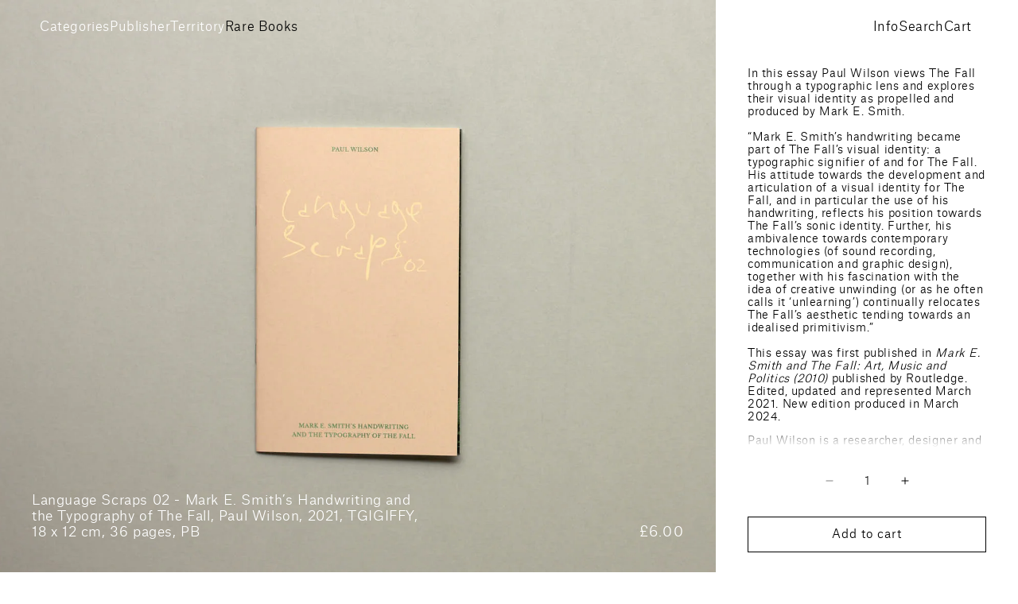

--- FILE ---
content_type: text/html; charset=utf-8
request_url: https://publicknowledgebooks.com/products/paul-wilson-language-scraps-02-mark-e-smith-s-handwriting-and-the-typography-of-the-fall
body_size: 50142
content:
<!doctype html>
<html class="no-js" lang="en">
  <head>
        <!-- Google Tag Manager -->
<script>(function(w,d,s,l,i){w[l]=w[l]||[];w[l].push({'gtm.start':
new Date().getTime(),event:'gtm.js'});var f=d.getElementsByTagName(s)[0],
j=d.createElement(s),dl=l!='dataLayer'?'&l='+l:'';j.async=true;j.src=
'https://www.googletagmanager.com/gtm.js?id='+i+dl;f.parentNode.insertBefore(j,f);
})(window,document,'script','dataLayer','GTM-MX8DX5DM');</script>
<!-- End Google Tag Manager -->
    

    

    

    

    

    
    <meta name="google-site-verification" content="pt0_g1rw2VGbTmDVw7QuosqZ1xAkG-oSQi2P8EWNNGg" />
    <meta charset="utf-8">
    <meta http-equiv="X-UA-Compatible" content="IE=edge">
    <meta name="viewport" content="width=device-width,initial-scale=1">
    <meta name="theme-color" content="">
    <link rel="canonical" href="https://publicknowledgebooks.com/products/paul-wilson-language-scraps-02-mark-e-smith-s-handwriting-and-the-typography-of-the-fall"><link rel="icon" type="image/png" href="//publicknowledgebooks.com/cdn/shop/files/pkb-favicon.png?crop=center&height=32&v=1719409538&width=32"><title>
      Paul Wilson, Language Scraps 02 - Mark E. Smith’s Handwriting and the 
 &ndash; Public Knowledge</title>
    
      <meta name="description" content="In this essay Paul Wilson views The Fall through a typographic lens and explores their visual identity as propelled and produced by Mark E. Smith. “Mark E. Smith’s handwriting became part of The Fall’s visual identity: a typographic signifier of and for The Fall. His attitude towards the development and articulation of">
    
    

<meta property="og:site_name" content="Public Knowledge Books">
<meta property="og:url" content="https://publicknowledgebooks.com/products/paul-wilson-language-scraps-02-mark-e-smith-s-handwriting-and-the-typography-of-the-fall">
<meta property="og:title" content="Paul Wilson, Language Scraps 02 - Mark E. Smith’s Handwriting and the ">
<meta property="og:type" content="product">
<meta property="og:description" content="Public Knowledge Books is an independent distributor of books and magazines, working with eminent and emerging international publishers."><meta property="og:image" content="http://publicknowledgebooks.com/cdn/shop/files/18_09_20231887.jpg?v=1710520571">
  <meta property="og:image:secure_url" content="https://publicknowledgebooks.com/cdn/shop/files/18_09_20231887.jpg?v=1710520571">
  <meta property="og:image:width" content="1500">
  <meta property="og:image:height" content="1126"><meta property="og:price:amount" content="6.00">
  <meta property="og:price:currency" content="GBP"><meta name="twitter:card" content="summary_large_image">
<meta name="twitter:title" content="Paul Wilson, Language Scraps 02 - Mark E. Smith’s Handwriting and the ">
<meta name="twitter:description" content="In this essay Paul Wilson views The Fall through a typographic lens and explores their visual identity as propelled and produced by Mark E. Smith. “Mark E. Smith’s handwriting became part of The Fall’s visual identity: a typographic signifier of and for The Fall. His attitude towards the development and articulation of">

    <script src="//publicknowledgebooks.com/cdn/shop/t/21/assets/constants.js?v=58251544750838685771729694884" defer="defer"></script>
    <script src="//publicknowledgebooks.com/cdn/shop/t/21/assets/pubsub.js?v=158357773527763999511729694885" defer="defer"></script>
    <script src="//publicknowledgebooks.com/cdn/shop/t/21/assets/global.js?v=101790521597210221701729694884" defer="defer"></script><script>window.performance && window.performance.mark && window.performance.mark('shopify.content_for_header.start');</script><meta name="google-site-verification" content="pt0_g1rw2VGbTmDVw7QuosqZ1xAkG-oSQi2P8EWNNGg">
<meta id="shopify-digital-wallet" name="shopify-digital-wallet" content="/77430686031/digital_wallets/dialog">
<meta name="shopify-checkout-api-token" content="ecbe37de845b3cf496150637c0d0c58f">
<meta id="in-context-paypal-metadata" data-shop-id="77430686031" data-venmo-supported="false" data-environment="production" data-locale="en_US" data-paypal-v4="true" data-currency="GBP">
<link rel="alternate" type="application/json+oembed" href="https://publicknowledgebooks.com/products/paul-wilson-language-scraps-02-mark-e-smith-s-handwriting-and-the-typography-of-the-fall.oembed">
<script async="async" src="/checkouts/internal/preloads.js?locale=en-GB"></script>
<link rel="preconnect" href="https://shop.app" crossorigin="anonymous">
<script async="async" src="https://shop.app/checkouts/internal/preloads.js?locale=en-GB&shop_id=77430686031" crossorigin="anonymous"></script>
<script id="apple-pay-shop-capabilities" type="application/json">{"shopId":77430686031,"countryCode":"GB","currencyCode":"GBP","merchantCapabilities":["supports3DS"],"merchantId":"gid:\/\/shopify\/Shop\/77430686031","merchantName":"Public Knowledge","requiredBillingContactFields":["postalAddress","email","phone"],"requiredShippingContactFields":["postalAddress","email","phone"],"shippingType":"shipping","supportedNetworks":["visa","maestro","masterCard","amex","discover","elo"],"total":{"type":"pending","label":"Public Knowledge","amount":"1.00"},"shopifyPaymentsEnabled":true,"supportsSubscriptions":true}</script>
<script id="shopify-features" type="application/json">{"accessToken":"ecbe37de845b3cf496150637c0d0c58f","betas":["rich-media-storefront-analytics"],"domain":"publicknowledgebooks.com","predictiveSearch":true,"shopId":77430686031,"locale":"en"}</script>
<script>var Shopify = Shopify || {};
Shopify.shop = "32cf6f.myshopify.com";
Shopify.locale = "en";
Shopify.currency = {"active":"GBP","rate":"1.0"};
Shopify.country = "GB";
Shopify.theme = {"name":"pbk-7","id":171682169167,"schema_name":"Dawn","schema_version":"11.0.0","theme_store_id":null,"role":"main"};
Shopify.theme.handle = "null";
Shopify.theme.style = {"id":null,"handle":null};
Shopify.cdnHost = "publicknowledgebooks.com/cdn";
Shopify.routes = Shopify.routes || {};
Shopify.routes.root = "/";</script>
<script type="module">!function(o){(o.Shopify=o.Shopify||{}).modules=!0}(window);</script>
<script>!function(o){function n(){var o=[];function n(){o.push(Array.prototype.slice.apply(arguments))}return n.q=o,n}var t=o.Shopify=o.Shopify||{};t.loadFeatures=n(),t.autoloadFeatures=n()}(window);</script>
<script>
  window.ShopifyPay = window.ShopifyPay || {};
  window.ShopifyPay.apiHost = "shop.app\/pay";
  window.ShopifyPay.redirectState = null;
</script>
<script id="shop-js-analytics" type="application/json">{"pageType":"product"}</script>
<script defer="defer" async type="module" src="//publicknowledgebooks.com/cdn/shopifycloud/shop-js/modules/v2/client.init-shop-cart-sync_CG-L-Qzi.en.esm.js"></script>
<script defer="defer" async type="module" src="//publicknowledgebooks.com/cdn/shopifycloud/shop-js/modules/v2/chunk.common_B8yXDTDb.esm.js"></script>
<script type="module">
  await import("//publicknowledgebooks.com/cdn/shopifycloud/shop-js/modules/v2/client.init-shop-cart-sync_CG-L-Qzi.en.esm.js");
await import("//publicknowledgebooks.com/cdn/shopifycloud/shop-js/modules/v2/chunk.common_B8yXDTDb.esm.js");

  window.Shopify.SignInWithShop?.initShopCartSync?.({"fedCMEnabled":true,"windoidEnabled":true});

</script>
<script>
  window.Shopify = window.Shopify || {};
  if (!window.Shopify.featureAssets) window.Shopify.featureAssets = {};
  window.Shopify.featureAssets['shop-js'] = {"shop-cart-sync":["modules/v2/client.shop-cart-sync_C7TtgCZT.en.esm.js","modules/v2/chunk.common_B8yXDTDb.esm.js"],"shop-button":["modules/v2/client.shop-button_aOcg-RjH.en.esm.js","modules/v2/chunk.common_B8yXDTDb.esm.js"],"init-shop-email-lookup-coordinator":["modules/v2/client.init-shop-email-lookup-coordinator_D-37GF_a.en.esm.js","modules/v2/chunk.common_B8yXDTDb.esm.js"],"init-fed-cm":["modules/v2/client.init-fed-cm_DGh7x7ZX.en.esm.js","modules/v2/chunk.common_B8yXDTDb.esm.js"],"init-windoid":["modules/v2/client.init-windoid_C5PxDKWE.en.esm.js","modules/v2/chunk.common_B8yXDTDb.esm.js"],"shop-toast-manager":["modules/v2/client.shop-toast-manager_BmSBWum3.en.esm.js","modules/v2/chunk.common_B8yXDTDb.esm.js"],"shop-cash-offers":["modules/v2/client.shop-cash-offers_DkchToOx.en.esm.js","modules/v2/chunk.common_B8yXDTDb.esm.js","modules/v2/chunk.modal_dvVUSHam.esm.js"],"init-shop-cart-sync":["modules/v2/client.init-shop-cart-sync_CG-L-Qzi.en.esm.js","modules/v2/chunk.common_B8yXDTDb.esm.js"],"avatar":["modules/v2/client.avatar_BTnouDA3.en.esm.js"],"shop-login-button":["modules/v2/client.shop-login-button_DrVPCwAQ.en.esm.js","modules/v2/chunk.common_B8yXDTDb.esm.js","modules/v2/chunk.modal_dvVUSHam.esm.js"],"pay-button":["modules/v2/client.pay-button_Cw45D1uM.en.esm.js","modules/v2/chunk.common_B8yXDTDb.esm.js"],"init-customer-accounts":["modules/v2/client.init-customer-accounts_BNYsaOzg.en.esm.js","modules/v2/client.shop-login-button_DrVPCwAQ.en.esm.js","modules/v2/chunk.common_B8yXDTDb.esm.js","modules/v2/chunk.modal_dvVUSHam.esm.js"],"checkout-modal":["modules/v2/client.checkout-modal_NoX7b1qq.en.esm.js","modules/v2/chunk.common_B8yXDTDb.esm.js","modules/v2/chunk.modal_dvVUSHam.esm.js"],"init-customer-accounts-sign-up":["modules/v2/client.init-customer-accounts-sign-up_pIEGEpjr.en.esm.js","modules/v2/client.shop-login-button_DrVPCwAQ.en.esm.js","modules/v2/chunk.common_B8yXDTDb.esm.js","modules/v2/chunk.modal_dvVUSHam.esm.js"],"init-shop-for-new-customer-accounts":["modules/v2/client.init-shop-for-new-customer-accounts_BIu2e6le.en.esm.js","modules/v2/client.shop-login-button_DrVPCwAQ.en.esm.js","modules/v2/chunk.common_B8yXDTDb.esm.js","modules/v2/chunk.modal_dvVUSHam.esm.js"],"shop-follow-button":["modules/v2/client.shop-follow-button_B6YY9G4U.en.esm.js","modules/v2/chunk.common_B8yXDTDb.esm.js","modules/v2/chunk.modal_dvVUSHam.esm.js"],"lead-capture":["modules/v2/client.lead-capture_o2hOda6W.en.esm.js","modules/v2/chunk.common_B8yXDTDb.esm.js","modules/v2/chunk.modal_dvVUSHam.esm.js"],"shop-login":["modules/v2/client.shop-login_DA8-MZ-E.en.esm.js","modules/v2/chunk.common_B8yXDTDb.esm.js","modules/v2/chunk.modal_dvVUSHam.esm.js"],"payment-terms":["modules/v2/client.payment-terms_BFsudFhJ.en.esm.js","modules/v2/chunk.common_B8yXDTDb.esm.js","modules/v2/chunk.modal_dvVUSHam.esm.js"]};
</script>
<script>(function() {
  var isLoaded = false;
  function asyncLoad() {
    if (isLoaded) return;
    isLoaded = true;
    var urls = ["https:\/\/chimpstatic.com\/mcjs-connected\/js\/users\/6d7ee98c641ddf53466924ba2\/4115484504478c4bb61284a58.js?shop=32cf6f.myshopify.com"];
    for (var i = 0; i < urls.length; i++) {
      var s = document.createElement('script');
      s.type = 'text/javascript';
      s.async = true;
      s.src = urls[i];
      var x = document.getElementsByTagName('script')[0];
      x.parentNode.insertBefore(s, x);
    }
  };
  if(window.attachEvent) {
    window.attachEvent('onload', asyncLoad);
  } else {
    window.addEventListener('load', asyncLoad, false);
  }
})();</script>
<script id="__st">var __st={"a":77430686031,"offset":0,"reqid":"5481d472-1233-43b2-819d-95dddd39e8b2-1767993777","pageurl":"publicknowledgebooks.com\/products\/paul-wilson-language-scraps-02-mark-e-smith-s-handwriting-and-the-typography-of-the-fall","u":"cdd47297ec19","p":"product","rtyp":"product","rid":8978468077903};</script>
<script>window.ShopifyPaypalV4VisibilityTracking = true;</script>
<script id="captcha-bootstrap">!function(){'use strict';const t='contact',e='account',n='new_comment',o=[[t,t],['blogs',n],['comments',n],[t,'customer']],c=[[e,'customer_login'],[e,'guest_login'],[e,'recover_customer_password'],[e,'create_customer']],r=t=>t.map((([t,e])=>`form[action*='/${t}']:not([data-nocaptcha='true']) input[name='form_type'][value='${e}']`)).join(','),a=t=>()=>t?[...document.querySelectorAll(t)].map((t=>t.form)):[];function s(){const t=[...o],e=r(t);return a(e)}const i='password',u='form_key',d=['recaptcha-v3-token','g-recaptcha-response','h-captcha-response',i],f=()=>{try{return window.sessionStorage}catch{return}},m='__shopify_v',_=t=>t.elements[u];function p(t,e,n=!1){try{const o=window.sessionStorage,c=JSON.parse(o.getItem(e)),{data:r}=function(t){const{data:e,action:n}=t;return t[m]||n?{data:e,action:n}:{data:t,action:n}}(c);for(const[e,n]of Object.entries(r))t.elements[e]&&(t.elements[e].value=n);n&&o.removeItem(e)}catch(o){console.error('form repopulation failed',{error:o})}}const l='form_type',E='cptcha';function T(t){t.dataset[E]=!0}const w=window,h=w.document,L='Shopify',v='ce_forms',y='captcha';let A=!1;((t,e)=>{const n=(g='f06e6c50-85a8-45c8-87d0-21a2b65856fe',I='https://cdn.shopify.com/shopifycloud/storefront-forms-hcaptcha/ce_storefront_forms_captcha_hcaptcha.v1.5.2.iife.js',D={infoText:'Protected by hCaptcha',privacyText:'Privacy',termsText:'Terms'},(t,e,n)=>{const o=w[L][v],c=o.bindForm;if(c)return c(t,g,e,D).then(n);var r;o.q.push([[t,g,e,D],n]),r=I,A||(h.body.append(Object.assign(h.createElement('script'),{id:'captcha-provider',async:!0,src:r})),A=!0)});var g,I,D;w[L]=w[L]||{},w[L][v]=w[L][v]||{},w[L][v].q=[],w[L][y]=w[L][y]||{},w[L][y].protect=function(t,e){n(t,void 0,e),T(t)},Object.freeze(w[L][y]),function(t,e,n,w,h,L){const[v,y,A,g]=function(t,e,n){const i=e?o:[],u=t?c:[],d=[...i,...u],f=r(d),m=r(i),_=r(d.filter((([t,e])=>n.includes(e))));return[a(f),a(m),a(_),s()]}(w,h,L),I=t=>{const e=t.target;return e instanceof HTMLFormElement?e:e&&e.form},D=t=>v().includes(t);t.addEventListener('submit',(t=>{const e=I(t);if(!e)return;const n=D(e)&&!e.dataset.hcaptchaBound&&!e.dataset.recaptchaBound,o=_(e),c=g().includes(e)&&(!o||!o.value);(n||c)&&t.preventDefault(),c&&!n&&(function(t){try{if(!f())return;!function(t){const e=f();if(!e)return;const n=_(t);if(!n)return;const o=n.value;o&&e.removeItem(o)}(t);const e=Array.from(Array(32),(()=>Math.random().toString(36)[2])).join('');!function(t,e){_(t)||t.append(Object.assign(document.createElement('input'),{type:'hidden',name:u})),t.elements[u].value=e}(t,e),function(t,e){const n=f();if(!n)return;const o=[...t.querySelectorAll(`input[type='${i}']`)].map((({name:t})=>t)),c=[...d,...o],r={};for(const[a,s]of new FormData(t).entries())c.includes(a)||(r[a]=s);n.setItem(e,JSON.stringify({[m]:1,action:t.action,data:r}))}(t,e)}catch(e){console.error('failed to persist form',e)}}(e),e.submit())}));const S=(t,e)=>{t&&!t.dataset[E]&&(n(t,e.some((e=>e===t))),T(t))};for(const o of['focusin','change'])t.addEventListener(o,(t=>{const e=I(t);D(e)&&S(e,y())}));const B=e.get('form_key'),M=e.get(l),P=B&&M;t.addEventListener('DOMContentLoaded',(()=>{const t=y();if(P)for(const e of t)e.elements[l].value===M&&p(e,B);[...new Set([...A(),...v().filter((t=>'true'===t.dataset.shopifyCaptcha))])].forEach((e=>S(e,t)))}))}(h,new URLSearchParams(w.location.search),n,t,e,['guest_login'])})(!0,!0)}();</script>
<script integrity="sha256-4kQ18oKyAcykRKYeNunJcIwy7WH5gtpwJnB7kiuLZ1E=" data-source-attribution="shopify.loadfeatures" defer="defer" src="//publicknowledgebooks.com/cdn/shopifycloud/storefront/assets/storefront/load_feature-a0a9edcb.js" crossorigin="anonymous"></script>
<script crossorigin="anonymous" defer="defer" src="//publicknowledgebooks.com/cdn/shopifycloud/storefront/assets/shopify_pay/storefront-65b4c6d7.js?v=20250812"></script>
<script data-source-attribution="shopify.dynamic_checkout.dynamic.init">var Shopify=Shopify||{};Shopify.PaymentButton=Shopify.PaymentButton||{isStorefrontPortableWallets:!0,init:function(){window.Shopify.PaymentButton.init=function(){};var t=document.createElement("script");t.src="https://publicknowledgebooks.com/cdn/shopifycloud/portable-wallets/latest/portable-wallets.en.js",t.type="module",document.head.appendChild(t)}};
</script>
<script data-source-attribution="shopify.dynamic_checkout.buyer_consent">
  function portableWalletsHideBuyerConsent(e){var t=document.getElementById("shopify-buyer-consent"),n=document.getElementById("shopify-subscription-policy-button");t&&n&&(t.classList.add("hidden"),t.setAttribute("aria-hidden","true"),n.removeEventListener("click",e))}function portableWalletsShowBuyerConsent(e){var t=document.getElementById("shopify-buyer-consent"),n=document.getElementById("shopify-subscription-policy-button");t&&n&&(t.classList.remove("hidden"),t.removeAttribute("aria-hidden"),n.addEventListener("click",e))}window.Shopify?.PaymentButton&&(window.Shopify.PaymentButton.hideBuyerConsent=portableWalletsHideBuyerConsent,window.Shopify.PaymentButton.showBuyerConsent=portableWalletsShowBuyerConsent);
</script>
<script data-source-attribution="shopify.dynamic_checkout.cart.bootstrap">document.addEventListener("DOMContentLoaded",(function(){function t(){return document.querySelector("shopify-accelerated-checkout-cart, shopify-accelerated-checkout")}if(t())Shopify.PaymentButton.init();else{new MutationObserver((function(e,n){t()&&(Shopify.PaymentButton.init(),n.disconnect())})).observe(document.body,{childList:!0,subtree:!0})}}));
</script>
<script id='scb4127' type='text/javascript' async='' src='https://publicknowledgebooks.com/cdn/shopifycloud/privacy-banner/storefront-banner.js'></script><link id="shopify-accelerated-checkout-styles" rel="stylesheet" media="screen" href="https://publicknowledgebooks.com/cdn/shopifycloud/portable-wallets/latest/accelerated-checkout-backwards-compat.css" crossorigin="anonymous">
<style id="shopify-accelerated-checkout-cart">
        #shopify-buyer-consent {
  margin-top: 1em;
  display: inline-block;
  width: 100%;
}

#shopify-buyer-consent.hidden {
  display: none;
}

#shopify-subscription-policy-button {
  background: none;
  border: none;
  padding: 0;
  text-decoration: underline;
  font-size: inherit;
  cursor: pointer;
}

#shopify-subscription-policy-button::before {
  box-shadow: none;
}

      </style>
<script id="sections-script" data-sections="header" defer="defer" src="//publicknowledgebooks.com/cdn/shop/t/21/compiled_assets/scripts.js?6521"></script>
<script>window.performance && window.performance.mark && window.performance.mark('shopify.content_for_header.end');</script>

    <style data-shopify>
      @font-face {
  font-family: Assistant;
  font-weight: 400;
  font-style: normal;
  font-display: swap;
  src: url("//publicknowledgebooks.com/cdn/fonts/assistant/assistant_n4.9120912a469cad1cc292572851508ca49d12e768.woff2") format("woff2"),
       url("//publicknowledgebooks.com/cdn/fonts/assistant/assistant_n4.6e9875ce64e0fefcd3f4446b7ec9036b3ddd2985.woff") format("woff");
}

      @font-face {
  font-family: Assistant;
  font-weight: 700;
  font-style: normal;
  font-display: swap;
  src: url("//publicknowledgebooks.com/cdn/fonts/assistant/assistant_n7.bf44452348ec8b8efa3aa3068825305886b1c83c.woff2") format("woff2"),
       url("//publicknowledgebooks.com/cdn/fonts/assistant/assistant_n7.0c887fee83f6b3bda822f1150b912c72da0f7b64.woff") format("woff");
}

      
      
      @font-face {
  font-family: Assistant;
  font-weight: 400;
  font-style: normal;
  font-display: swap;
  src: url("//publicknowledgebooks.com/cdn/fonts/assistant/assistant_n4.9120912a469cad1cc292572851508ca49d12e768.woff2") format("woff2"),
       url("//publicknowledgebooks.com/cdn/fonts/assistant/assistant_n4.6e9875ce64e0fefcd3f4446b7ec9036b3ddd2985.woff") format("woff");
}

      
      body {
        color: rgba(var(--color-foreground), 0.75);
        background-color: rgb(var(--color-background));
      }
      :root {
        --font-body-family: Assistant, sans-serif;
        --font-body-style: normal;
        --font-body-weight: 400;
        --font-body-weight-bold: 700;
        --font-heading-family: Assistant, sans-serif;
        --font-heading-style: normal;
        --font-heading-weight: 400;
        --font-body-scale: 1.0;
        --font-heading-scale: 1.0;
        --media-padding: px;
        --media-border-opacity: 0.05;
        --media-border-width: 1px;
        --media-radius: 0px;
        --media-shadow-opacity: 0.0;
        --media-shadow-horizontal-offset: 0px;
        --media-shadow-vertical-offset: 0px;
        --media-shadow-blur-radius: 0px;
        --media-shadow-visible: 0;
        --page-width: 100%;
        --page-width-margin: 0rem;
        --product-card-image-padding: 0.0rem;
        --product-card-corner-radius: 0.0rem;
        --product-card-text-alignment: left;
        --product-card-border-width: 0.0rem;
        --product-card-border-opacity: 0.0;
        --product-card-shadow-opacity: 0.1;
        --product-card-shadow-visible: 1;
        --product-card-shadow-horizontal-offset: 0.0rem;
        --product-card-shadow-vertical-offset: 0.0rem;
        --product-card-shadow-blur-radius: 0.0rem;
        --collection-card-image-padding: 0.0rem;
        --collection-card-corner-radius: 0.0rem;
        --collection-card-text-alignment: left;
        --collection-card-border-width: 0.0rem;
        --collection-card-border-opacity: 0.0;
        --collection-card-shadow-opacity: 0.1;
        --collection-card-shadow-visible: 1;
        --collection-card-shadow-horizontal-offset: 0.0rem;
        --collection-card-shadow-vertical-offset: 0.0rem;
        --collection-card-shadow-blur-radius: 0.0rem;
        --blog-card-image-padding: 0.0rem;
        --blog-card-corner-radius: 0.0rem;
        --blog-card-text-alignment: left;
        --blog-card-border-width: 0.0rem;
        --blog-card-border-opacity: 0.0;
        --blog-card-shadow-opacity: 0.1;
        --blog-card-shadow-visible: 1;
        --blog-card-shadow-horizontal-offset: 0.0rem;
        --blog-card-shadow-vertical-offset: 0.0rem;
        --blog-card-shadow-blur-radius: 0.0rem;
        --badge-corner-radius: 4.0rem;
        --popup-border-width: 1px;
        --popup-border-opacity: 0.1;
        --popup-corner-radius: 0px;
        --popup-shadow-opacity: 0.0;
        --popup-shadow-horizontal-offset: 0px;
        --popup-shadow-vertical-offset: 0px;
        --popup-shadow-blur-radius: 0px;
        --drawer-border-width: 1px;
        --drawer-border-opacity: 0.1;
        --drawer-shadow-opacity: 0.0;
        --drawer-shadow-horizontal-offset: 0px;
        --drawer-shadow-vertical-offset: 0px;
        --drawer-shadow-blur-radius: 0px;
        --spacing-sections-desktop: 0px;
        --spacing-sections-mobile: 0px;
        --grid-desktop-vertical-spacing: 8px;
        --grid-desktop-horizontal-spacing: 8px;
        --grid-mobile-vertical-spacing: 4px;
        --grid-mobile-horizontal-spacing: 4px;
        --text-boxes-border-opacity: 0.0;
        --text-boxes-border-width: 0px;
        --text-boxes-radius: 0px;
        --text-boxes-shadow-opacity: 0.0;
        --text-boxes-shadow-visible: 0;
        --text-boxes-shadow-horizontal-offset: 0px;
        --text-boxes-shadow-vertical-offset: 0px;
        --text-boxes-shadow-blur-radius: 0px;
        --buttons-radius: 0px;
        --buttons-radius-outset: 0px;
        --buttons-border-width: 0px;
        --buttons-border-opacity: 1.0;
        --buttons-shadow-opacity: 0.0;
        --buttons-shadow-visible: 0;
        --buttons-shadow-horizontal-offset: 0px;
        --buttons-shadow-vertical-offset: 0px;
        --buttons-shadow-blur-radius: 0px;
        --buttons-border-offset: 0px;
        --inputs-radius: 0px;
        --inputs-border-width: 1px;
        --inputs-border-opacity: 0.55;
        --inputs-shadow-opacity: 0.0;
        --inputs-shadow-horizontal-offset: 0px;
        --inputs-margin-offset: 0px;
        --inputs-shadow-vertical-offset: 0px;
        --inputs-shadow-blur-radius: 0px;
        --inputs-radius-outset: 0px;
        --variant-pills-radius: 40px;
        --variant-pills-border-width: 1px;
        --variant-pills-border-opacity: 0.55;
        --variant-pills-shadow-opacity: 0.0;
        --variant-pills-shadow-horizontal-offset: 0px;
        --variant-pills-shadow-vertical-offset: 0px;
        --variant-pills-shadow-blur-radius: 0px;
      }
      *,
      *::before,
      *::after {
        box-sizing: inherit;
      }
      html {
        box-sizing: border-box;
        font-size: calc(var(--font-body-scale) * 62.5%);
        height: 100%;
      }
      body {
        display: grid;
        grid-template-rows: auto auto 1fr auto;
        grid-template-columns: 100%;
        min-height: 100%;
        margin: 0;
        font-size: 1.5rem;
        letter-spacing: 0.06rem;
        line-height: calc(1 + 0.8 / var(--font-body-scale));
        font-family: var(--font-body-family);
        font-style: var(--font-body-style);
        font-weight: var(--font-body-weight);
      }
      @media screen and (min-width: 750px) {
        body {
          font-size: 1.6rem;
        }
      }
    </style>
    <link href="//publicknowledgebooks.com/cdn/shop/t/21/assets/base.css?v=61597414146950510351767712738" rel="stylesheet" type="text/css" media="all" />
<link
        rel="stylesheet"
        href="//publicknowledgebooks.com/cdn/shop/t/21/assets/component-predictive-search.css?v=118923337488134913561729694884"
        media="print"
        onload="this.media='all'"
      ><script>
      document.documentElement.className = document.documentElement.className.replace('no-js', 'js');
      if (Shopify.designMode) {
        document.documentElement.classList.add('shopify-design-mode');
      }
    </script>
  <!-- BEGIN app block: shopify://apps/complianz-gdpr-cookie-consent/blocks/bc-block/e49729f0-d37d-4e24-ac65-e0e2f472ac27 -->

    
    
    
<link id='complianz-css' rel="stylesheet" href=https://cdn.shopify.com/extensions/019a2fb2-ee57-75e6-ac86-acfd14822c1d/gdpr-legal-cookie-74/assets/complainz.css media="print" onload="this.media='all'">
    <style>
        #Compliance-iframe.Compliance-iframe-branded > div.purposes-header,
        #Compliance-iframe.Compliance-iframe-branded > div.cmplc-cmp-header,
        #purposes-container > div.purposes-header,
        #Compliance-cs-banner .Compliance-cs-brand {
            background-color: #ffffff !important;
            color: #000000!important;
        }
        #Compliance-iframe.Compliance-iframe-branded .purposes-header .cmplc-btn-cp ,
        #Compliance-iframe.Compliance-iframe-branded .purposes-header .cmplc-btn-cp:hover,
        #Compliance-iframe.Compliance-iframe-branded .purposes-header .cmplc-btn-back:hover  {
            background-color: #ffffff !important;
            opacity: 1 !important;
        }
        #Compliance-cs-banner .cmplc-toggle .cmplc-toggle-label {
            color: #ffffff!important;
        }
        #Compliance-iframe.Compliance-iframe-branded .purposes-header .cmplc-btn-cp:hover,
        #Compliance-iframe.Compliance-iframe-branded .purposes-header .cmplc-btn-back:hover {
            background-color: #000000!important;
            color: #ffffff!important;
        }
        #Compliance-cs-banner #Compliance-cs-title {
            font-size: 14px !important;
        }
        #Compliance-cs-banner .Compliance-cs-content,
        #Compliance-cs-title,
        .cmplc-toggle-checkbox.granular-control-checkbox span {
            background-color: #ffffff !important;
            color: #000000 !important;
            font-size: 14px !important;
        }
        #Compliance-cs-banner .Compliance-cs-close-btn {
            font-size: 14px !important;
            background-color: #ffffff !important;
        }
        #Compliance-cs-banner .Compliance-cs-opt-group {
            color: #ffffff !important;
        }
        #Compliance-cs-banner .Compliance-cs-opt-group button,
        .Compliance-alert button.Compliance-button-cancel {
            background-color: #4ba733!important;
            color: #ffffff!important;
        }
        #Compliance-cs-banner .Compliance-cs-opt-group button.Compliance-cs-accept-btn,
        #Compliance-cs-banner .Compliance-cs-opt-group button.Compliance-cs-btn-primary,
        .Compliance-alert button.Compliance-button-confirm {
            background-color: #4ba733 !important;
            color: #ffffff !important;
        }
        #Compliance-cs-banner .Compliance-cs-opt-group button.Compliance-cs-reject-btn {
            background-color: #4ba733!important;
            color: #ffffff!important;
        }

        #Compliance-cs-banner .Compliance-banner-content button {
            cursor: pointer !important;
            color: currentColor !important;
            text-decoration: underline !important;
            border: none !important;
            background-color: transparent !important;
            font-size: 100% !important;
            padding: 0 !important;
        }

        #Compliance-cs-banner .Compliance-cs-opt-group button {
            border-radius: 4px !important;
            padding-block: 10px !important;
        }
        @media (min-width: 640px) {
            #Compliance-cs-banner.Compliance-cs-default-floating:not(.Compliance-cs-top):not(.Compliance-cs-center) .Compliance-cs-container, #Compliance-cs-banner.Compliance-cs-default-floating:not(.Compliance-cs-bottom):not(.Compliance-cs-center) .Compliance-cs-container, #Compliance-cs-banner.Compliance-cs-default-floating.Compliance-cs-center:not(.Compliance-cs-top):not(.Compliance-cs-bottom) .Compliance-cs-container {
                width: 560px !important;
            }
            #Compliance-cs-banner.Compliance-cs-default-floating:not(.Compliance-cs-top):not(.Compliance-cs-center) .Compliance-cs-opt-group, #Compliance-cs-banner.Compliance-cs-default-floating:not(.Compliance-cs-bottom):not(.Compliance-cs-center) .Compliance-cs-opt-group, #Compliance-cs-banner.Compliance-cs-default-floating.Compliance-cs-center:not(.Compliance-cs-top):not(.Compliance-cs-bottom) .Compliance-cs-opt-group {
                flex-direction: row !important;
            }
            #Compliance-cs-banner .Compliance-cs-opt-group button:not(:last-of-type),
            #Compliance-cs-banner .Compliance-cs-opt-group button {
                margin-right: 4px !important;
            }
            #Compliance-cs-banner .Compliance-cs-container .Compliance-cs-brand {
                position: absolute !important;
                inset-block-start: 6px;
            }
        }
        #Compliance-cs-banner.Compliance-cs-default-floating:not(.Compliance-cs-top):not(.Compliance-cs-center) .Compliance-cs-opt-group > div, #Compliance-cs-banner.Compliance-cs-default-floating:not(.Compliance-cs-bottom):not(.Compliance-cs-center) .Compliance-cs-opt-group > div, #Compliance-cs-banner.Compliance-cs-default-floating.Compliance-cs-center:not(.Compliance-cs-top):not(.Compliance-cs-bottom) .Compliance-cs-opt-group > div {
            flex-direction: row-reverse;
            width: 100% !important;
        }

        .Compliance-cs-brand-badge-outer, .Compliance-cs-brand-badge, #Compliance-cs-banner.Compliance-cs-default-floating.Compliance-cs-bottom .Compliance-cs-brand-badge-outer,
        #Compliance-cs-banner.Compliance-cs-default.Compliance-cs-bottom .Compliance-cs-brand-badge-outer,
        #Compliance-cs-banner.Compliance-cs-default:not(.Compliance-cs-left) .Compliance-cs-brand-badge-outer,
        #Compliance-cs-banner.Compliance-cs-default-floating:not(.Compliance-cs-left) .Compliance-cs-brand-badge-outer {
            display: none !important
        }

        #Compliance-cs-banner:not(.Compliance-cs-top):not(.Compliance-cs-bottom) .Compliance-cs-container.Compliance-cs-themed {
            flex-direction: row !important;
        }

        #Compliance-cs-banner #Compliance-cs-title,
        #Compliance-cs-banner #Compliance-cs-custom-title {
            justify-self: center !important;
            font-size: 14px !important;
            font-family: -apple-system,sans-serif !important;
            margin-inline: auto !important;
            width: 55% !important;
            text-align: center;
            font-weight: 600;
            visibility: unset;
        }

        @media (max-width: 640px) {
            #Compliance-cs-banner #Compliance-cs-title,
            #Compliance-cs-banner #Compliance-cs-custom-title {
                display: block;
            }
        }

        #Compliance-cs-banner .Compliance-cs-brand img {
            max-width: 110px !important;
            min-height: 32px !important;
        }
        #Compliance-cs-banner .Compliance-cs-container .Compliance-cs-brand {
            background: none !important;
            padding: 0px !important;
            margin-block-start:10px !important;
            margin-inline-start:16px !important;
        }

        #Compliance-cs-banner .Compliance-cs-opt-group button {
            padding-inline: 4px !important;
        }

    </style>
    
    
    
    

    <script type="text/javascript">
        function loadScript(src) {
            return new Promise((resolve, reject) => {
                const s = document.createElement("script");
                s.src = src;
                s.charset = "UTF-8";
                s.onload = resolve;
                s.onerror = reject;
                document.head.appendChild(s);
            });
        }

        function filterGoogleConsentModeURLs(domainsArray) {
            const googleConsentModeComplianzURls = [
                // 197, # Google Tag Manager:
                {"domain":"s.www.googletagmanager.com", "path":""},
                {"domain":"www.tagmanager.google.com", "path":""},
                {"domain":"www.googletagmanager.com", "path":""},
                {"domain":"googletagmanager.com", "path":""},
                {"domain":"tagassistant.google.com", "path":""},
                {"domain":"tagmanager.google.com", "path":""},

                // 2110, # Google Analytics 4:
                {"domain":"www.analytics.google.com", "path":""},
                {"domain":"www.google-analytics.com", "path":""},
                {"domain":"ssl.google-analytics.com", "path":""},
                {"domain":"google-analytics.com", "path":""},
                {"domain":"analytics.google.com", "path":""},
                {"domain":"region1.google-analytics.com", "path":""},
                {"domain":"region1.analytics.google.com", "path":""},
                {"domain":"*.google-analytics.com", "path":""},
                {"domain":"www.googletagmanager.com", "path":"/gtag/js?id=G"},
                {"domain":"googletagmanager.com", "path":"/gtag/js?id=UA"},
                {"domain":"www.googletagmanager.com", "path":"/gtag/js?id=UA"},
                {"domain":"googletagmanager.com", "path":"/gtag/js?id=G"},

                // 177, # Google Ads conversion tracking:
                {"domain":"googlesyndication.com", "path":""},
                {"domain":"media.admob.com", "path":""},
                {"domain":"gmodules.com", "path":""},
                {"domain":"ad.ytsa.net", "path":""},
                {"domain":"dartmotif.net", "path":""},
                {"domain":"dmtry.com", "path":""},
                {"domain":"go.channelintelligence.com", "path":""},
                {"domain":"googleusercontent.com", "path":""},
                {"domain":"googlevideo.com", "path":""},
                {"domain":"gvt1.com", "path":""},
                {"domain":"links.channelintelligence.com", "path":""},
                {"domain":"obrasilinteirojoga.com.br", "path":""},
                {"domain":"pcdn.tcgmsrv.net", "path":""},
                {"domain":"rdr.tag.channelintelligence.com", "path":""},
                {"domain":"static.googleadsserving.cn", "path":""},
                {"domain":"studioapi.doubleclick.com", "path":""},
                {"domain":"teracent.net", "path":""},
                {"domain":"ttwbs.channelintelligence.com", "path":""},
                {"domain":"wtb.channelintelligence.com", "path":""},
                {"domain":"youknowbest.com", "path":""},
                {"domain":"doubleclick.net", "path":""},
                {"domain":"redirector.gvt1.com", "path":""},

                //116, # Google Ads Remarketing
                {"domain":"googlesyndication.com", "path":""},
                {"domain":"media.admob.com", "path":""},
                {"domain":"gmodules.com", "path":""},
                {"domain":"ad.ytsa.net", "path":""},
                {"domain":"dartmotif.net", "path":""},
                {"domain":"dmtry.com", "path":""},
                {"domain":"go.channelintelligence.com", "path":""},
                {"domain":"googleusercontent.com", "path":""},
                {"domain":"googlevideo.com", "path":""},
                {"domain":"gvt1.com", "path":""},
                {"domain":"links.channelintelligence.com", "path":""},
                {"domain":"obrasilinteirojoga.com.br", "path":""},
                {"domain":"pcdn.tcgmsrv.net", "path":""},
                {"domain":"rdr.tag.channelintelligence.com", "path":""},
                {"domain":"static.googleadsserving.cn", "path":""},
                {"domain":"studioapi.doubleclick.com", "path":""},
                {"domain":"teracent.net", "path":""},
                {"domain":"ttwbs.channelintelligence.com", "path":""},
                {"domain":"wtb.channelintelligence.com", "path":""},
                {"domain":"youknowbest.com", "path":""},
                {"domain":"doubleclick.net", "path":""},
                {"domain":"redirector.gvt1.com", "path":""}
            ];

            if (!Array.isArray(domainsArray)) { 
                return [];
            }

            const blockedPairs = new Map();
            for (const rule of googleConsentModeComplianzURls) {
                if (!blockedPairs.has(rule.domain)) {
                    blockedPairs.set(rule.domain, new Set());
                }
                blockedPairs.get(rule.domain).add(rule.path);
            }

            return domainsArray.filter(item => {
                const paths = blockedPairs.get(item.d);
                return !(paths && paths.has(item.p));
            });
        }

        function setupAutoblockingByDomain() {
            // autoblocking by domain
            const autoblockByDomainArray = [];
            const prefixID = '10000' // to not get mixed with real metis ids
            let cmpBlockerDomains = []
            let cmpCmplcVendorsPurposes = {}
            let counter = 1
            for (const object of autoblockByDomainArray) {
                cmpBlockerDomains.push({
                    d: object.d,
                    p: object.path,
                    v: prefixID + counter,
                });
                counter++;
            }
            
            counter = 1
            for (const object of autoblockByDomainArray) {
                cmpCmplcVendorsPurposes[prefixID + counter] = object?.p ?? '1';
                counter++;
            }

            Object.defineProperty(window, "cmp_cmplc_vendors_purposes", {
                get() {
                    return cmpCmplcVendorsPurposes;
                },
                set(value) {
                    cmpCmplcVendorsPurposes = { ...cmpCmplcVendorsPurposes, ...value };
                }
            });
            const basicGmc = true;


            Object.defineProperty(window, "cmp_importblockerdomains", {
                get() {
                    if (basicGmc) {
                        return filterGoogleConsentModeURLs(cmpBlockerDomains);
                    }
                    return cmpBlockerDomains;
                },
                set(value) {
                    cmpBlockerDomains = [ ...cmpBlockerDomains, ...value ];
                }
            });
        }

        function enforceRejectionRecovery() {
            const base = (window._cmplc = window._cmplc || {});
            const featuresHolder = {};

            function lockFlagOn(holder) {
                const desc = Object.getOwnPropertyDescriptor(holder, 'rejection_recovery');
                if (!desc) {
                    Object.defineProperty(holder, 'rejection_recovery', {
                        get() { return true; },
                        set(_) { /* ignore */ },
                        enumerable: true,
                        configurable: false
                    });
                }
                return holder;
            }

            Object.defineProperty(base, 'csFeatures', {
                configurable: false,
                enumerable: true,
                get() {
                    return featuresHolder;
                },
                set(obj) {
                    if (obj && typeof obj === 'object') {
                        Object.keys(obj).forEach(k => {
                            if (k !== 'rejection_recovery') {
                                featuresHolder[k] = obj[k];
                            }
                        });
                    }
                    // we lock it, it won't try to redefine
                    lockFlagOn(featuresHolder);
                }
            });

            // Ensure an object is exposed even if read early
            if (!('csFeatures' in base)) {
                base.csFeatures = {};
            } else {
                // If someone already set it synchronously, merge and lock now.
                base.csFeatures = base.csFeatures;
            }
        }

        function splitDomains(joinedString) {
            if (!joinedString) {
                return []; // empty string -> empty array
            }
            return joinedString.split(";");
        }

        function setupWhitelist() {
            // Whitelist by domain:
            const whitelistString = "";
            const whitelist_array = [...splitDomains(whitelistString)];
            if (Array.isArray(window?.cmp_block_ignoredomains)) {
                window.cmp_block_ignoredomains = [...whitelist_array, ...window.cmp_block_ignoredomains];
            }
        }

        async function initCompliance() {
            const currentCsConfiguration = {"siteId":4351873,"cookiePolicyIds":{"en":93676657},"banner":{"acceptButtonDisplay":true,"rejectButtonDisplay":true,"customizeButtonDisplay":true,"position":"float-center","backgroundOverlay":false,"fontSize":"14px","content":"","acceptButtonCaption":"","rejectButtonCaption":"","customizeButtonCaption":"","backgroundColor":"#ffffff","textColor":"#000000","acceptButtonColor":"#4ba733","acceptButtonCaptionColor":"#ffffff","rejectButtonColor":"#4ba733","rejectButtonCaptionColor":"#ffffff","customizeButtonColor":"#4ba733","customizeButtonCaptionColor":"#ffffff","logo":"data:image\/png;base64,[base64]\/[base64]\/35pZr8ys1PN7Bdm9m9m9nMz+\/cxDXHNbAK7mdlVZ7eyTAPfMLNvLdP0pFYvYmaXn1Sj3cX6bR03\/KbaWTHtzucws2uZ2a+HZ5qeCxv\/rf5s\/FOrm\/97p7voeaXn1kbZ+nw626a\/bfffu3rubb526\/1l98azTc80Pdv0HNOzTc81\/dMzbvMzexoprl5JYJVQrWygwQVnN7N\/MbPfanDvWrc8ycw+Z2YfN7OPmNmXzOxfh37rB0IpQ0AP0k+Uaap4K39qZq8o3uq0BiUEXzSzy02r1uzqg8zs0GZ3z7vx+c3sJ3lVu6ulZ9cXzOwzm55t\/9\/MfjZ8yOilgDKDQI+CrrdECfo5Z\/S756pfHh70rzKzfx7ehHnrzfPoxc3sO3lVF691HQcvG3s4mSUYA\/t9Znaz4StxzPVertFLk4TuN70Y1MgOfc2\/w8xeamby5cbsZSNz+rxtj4Ium082s\/P1ibyY1RJxTW3p5eYlacr\/SUzVT2arl0Mx9FjOM8zKtLTtbemlYt+WBoy8t8Rg9+Erb2QVV5dpmeAPXVnU1hhN3UvQv5JmYp9mZkcyVT\/OIT0Kunr27uFtfFwv1+Mq\/Qg0VX9MWqt6lJn9cD26PbuXmvG47OxWyjbwIzPT2nXLoml2LfV4L1pv1kyLmPVanpc+Uv5vr8ZXsFtr7z82sxemF7cX8OGyPfFeBf0J6Y3t8RUGUq+30FqU3m4PNzM9LFib2t6TR5nZnZ05Wvsm9mlsk0cuW5FoXN96eMFvjGvW7e9pZlpCo6wmoL1Ex6eNyk80s\/evvny9ruhV0G+ZpqjeuV6uyu6tvtpfN0zJr8vmmymwDhkeDlPqLH3t35nZfZa+yQ7tX8XMPtvw\/mNv\/Xwze+jYix1ft6eZnejYPo+maclRG+yeO6y7e7Sxuk29CvoFhymY6sA6vqGOjWitXQKmXaWU0wjcZVij88RDXx+ahWpV\/sHMbtvq5iPv+9H0Zb73yGu9X9bT5kOPLDUb+RQze\/W6r7X3KugaVNo0se47Q3N+XNpR+wgzO8zxhrCcfuXWud5wNDC3\/hL1HjD4Z4m2V7V5o2GX8arrWv79e2Z25fR1fkpLIwre+8LseSlCUy95DzGzE4q01mEjPQu6vjLP3SFzLyZr0N\/XzD7txaBGdnicXv4jM9NXcu2iI1QfdP7lq5mm\/YKtn+rETpSXk9pjdlf3O3iYitdYWavSs6BrPVhBGSjzCBw47B5d1+h0lzazr81DWLz2dc3sY8VbXd3gvczslasva3qFZpee1dSC8jdXTI21E5\/yGM\/Q4ifTvoQ7OY4zsUj3exb076dpyd9dhMr6NapADncwM0VtWreiMaSx5KnoyJjWBWsWLV\/pmNqlat504r208\/6uE+v0cLlmRnT8rufnsUfOCqN9i\/RPU\/FrUXoeQIpzrc0klDIEFHXuamka\/rtlmuumlfM6fJFRkBQFT6pZnjHsrah5zyn30kvXZQJ\/yf7AQeyBKf7o6dq7m9nrezI419aeBV1fMPqBU8oRUAAHJb75VLkm3bfkLVqcAgRtTqxRA6DyIugF4rdr3CzzHtrrEPlol85U3zCTDdV2JqDflJaTXhsdVM+C\/iEHwTcijg+J+g2G4A0R+7erPv3UzH7HSWcV4a\/2UpJiOii2g9eyDl9YimH+Z14dEMAuhXje38zeEKAv23ahZ0FXsBT90CnlCUjUlYlMgRvWoejLT8E9PBRlotLSR62iGOJ6Od4pNWYtW3Z1H2Wcu9+wxtzSjqXvrciXLWMPLN0\/D+3ruXaFjhIOTWbWs6A\/MyWv0A5tyjIEFGLxDzqPkT2WjKcv1HdV\/lr+ppn93lhQla\/Tvg7Ztg47wBUZ8OWV+a7j7XQ66qJDHJNw\/e9Z0P8i4PEVbwNMATz0Rhs9stzL0lu78o97KK9Jx+gU27tGUf5wRdjy+BzQrm+9UGrz6zqUG6elrveuQ0cd9FHJvZQDIFyOC48\/5LH+vsc6bHIYC2PB644eljb0gI1aDk05qR\/tpHPKKPXnFWxRDAet13uMtqhNTFpPVkz7dSm9ZLeL4g\/tGdFsWKjSs6DzRltvKOrl6Yh6t6t+J6WuVFY6D6VGHHftov+A44hwbx7iInjwRy0btClTmzMpdQjojPrFHB5ZndX7ngVdsZw\/N6v3VB5LQDtEFVHtO2MrdHadp9meh1V4ubhJOp54rFMfKWrfOh5HVRjrf3G6\/OF0qMw2SzNhmhELU3oWdI8RvsIMjF10RIEZJHxKWxitKJrUMU46pbV87exeqihu+I\/MTGfPvRVtftMO\/[base64]\/5YnqBvlKvxm+12+MPewpbTdHpzZZSj0Cr1J5L9lAJSf5pyRtMaHup3bea0dL69CUm2FLr0m8PgX2iH4\/ciefZB0H3uBRSaxy0uo+WeRTQqfvSu6Briuo83Xuhrw7UDnxSg46ClyjAioei0xuK6126aPf8IaUbLdReq3Sxhcwv0oyEXM8zCTulLgHlT39a3Vsuc7feBZ2c6MuMi51a1Xl0nTBQqs0oRV+t+kr0UPZeIN2jwvh+2OlGOEV7fLYH8I1t0FS7BF1T75S6BI5LZ9KvV\/[base64]\/+jC90\/oHoGmmL8804izDgFeqSD3sNIXluRw+pLX0bONY23ZPZ7OV2ctDUUzvUkfoTjAzffF7Ky9OwW0e6M2oxvbo9y9B9\/DyJdHVNHTporF9pJldpXTDBdo7LOU2eECBdpo20bugf9XJ1K92SZfcVKUf96OGQBsSG4\/[base64]\/QTh4AUrZ0wdxPJKvu1qeRTDlNdRjk\/rF26EkAPRTkKlNY0t+gLSEl0PG4W1Yvp63I7tgb1PMTV0O9A8f6XLtIeHRfzcvpCy1xaEui69C7oyrYmsWtd9EarN9sli\/r5CWfnVHV+WOeIey\/6KvISpUw77nUcM7couctLHc7ovDW9lN42t1NrUs\/DqR3NNNY6Cqy1em1G1QxZ66KX4D1aGzH3\/r0LupdNP\/oqqjH1fIf0AnO0o4e1jld53HQ19XehncVaQvBQdB72lExD9CDW8TuNR09Fxxx1KsILY09sNtsiUdHpl5altrA91cwOatnh4d56idbLdNeld0E\/3syUKat1qcnxCDO7W+sOD\/fXWq+HY4NzcWiteekZlrE25i7faN1cyXOuPvZGla77pZkpnK2SwlB2JvB5B4lCvjUco63lK71M64RJ6\/0emh1p\/TI1m3lNIZpt7C4a0BS0wlq2LNrgUzNco85Ma72nxjrXKq76ktQXZe9F8bNPddIJTf\/nfMne18z+1kkfNpuhjU8eA9s4RPU\/S2qtn2ct1pI97IVSLgdFuOu69C7o2lShlJAtS21BV191jvf+LTs93Fu7lj0EwpiLQmt5XnZe5wi6NvN8wcx0KsJTed8QKew\/PRnl2BaF6G0dU7zFcVSlzr1TY79oP5aWhbouvQu6pvFa5+fWztTamzq0M1TTq62LHtQKWVlj\/8CSfdV0taaGPRTNFkyxRS8jx5rZPh6M32TDT4fp\/284s8uzOcekpYlbNDZQL4Z7VrbBQ3hivXzepHK\/i9+ud0H\/kIMHWQtB10BQgA4dcWpd5h6zam2\/7q+XkiUiY+X0baqgK2TlM3JutHCdO6YvnjctfI9ozb99iBbZsl86HqtQrTWLomMq2EzL8loz++OWBpS4N4I+n2Ktc5tbLfWyOU4\/fj0Eei7aFe4lcpmmzcdOUSuoktYf9ULiqSgY0n08GdSJLTqjf\/fGtrYQdB21fFnjfivQzRMb2zD79r0LuqZJbjSbwrwGdI7ywvOayKr9aDM7NKtm2Uq3TvsY3lm2yeqteRL0sb9J2aw9JN6iW+k8v2Ztcjb2VXe8sxt6EHSdHKq9Me+RaZf7Xzb2hY4Ev7mxDbNvP\/bhMftGCzWwzoJ+73S85BULcZ3SbIgfgqN9AGN\/[base64]\/K\/9zjaQUO6GQDUp4s6ooX\/oVVl1U+e9KH6zse2PX\/yub18Xt1lXQtUzTMimNZru007770vsX+joLuqa63+hgBGqGRLtzey86ZlX7+OFWZmME\/Tlm9jBnsHXSQymExZCST+CZDnIj1P5C97B+HiXJVPdf6B42kbT6Qveyhq4NNNpI03vpQdC1q13Tk56m2rVMoPXPCLM0rcewNoZJ4FqW2oKusK+7N+ywlq403R9iZqn3L\/R1FvTHmNnTGv4QNm4d4Ry6+qLkDLWyTG3ntp2+0BX8RokzWpyo2GmYvd7BUSsHP4MiJngQ9Pea2U2L9GbnRqQ9OnuukMUti45X6phliIKgz3dj7WQGGxa\/ysy0Ia1l0Vutt3CjuTzkx9bpE7eLaaDfqabaH5rbuYXqfX3IIf3rhdpft2afbGaPbdxpHUHVUdSli1Lpag9Qy8yAykWh+O363YUovQv6K83sXo098bW0y\/sylW2Q375qZpeufN+tt4sSy1398iDoP9wm+t\/VzOzTjX299faKfX\/z9DWnY06UMgSURlTpRFuWpQVdAr5vypKp\/[base64]\/a5ZLZavrH0TCmxDNLjybCMKuqa1nzVs5vSiN0pm9Kjy7mvfohfAuSTW8QtdX2svyAVWuJ522XsMP5rTTW+Cfv7hC2K3nM4sWCdKZMAFEWU3\/WAze2F27TIV56yhKziMwsYqt\/mNh1MjrYM1baWivUc6\/hnimNrWzvUu6C9KayEPKjOOs1up+YV+zpTF6psOjldtwLq6mZ2QTc5XRW+C\/mqH6RyPNLP9HWWm8zWC5lujZ5meaS2LNrrqCOfYoul0rY2fy0GkxVU2K+W0ptr\/bdWFvf69d0F\/roOjPDUF\/d1mdjMng61VHviluu9J0HVyQ2djPf0+FZ5TR3x+spQDaPd\/Pk5aC3pUN+glRameFQgsbPH0wMiBvE6C7mE2YrOPFGGp9ZpzzpjZro4XQdfmIeU4v2DJzhVo6\/rpZfLDBdqhie0JIOjLjA7Nat4yzS59ZZnm\/bSKoM\/3xdJf6Dq3+bx0dEnra578paxasilK8SDomgr8x3RG9xrOoOpl8s\/Jora4VxD08ogVv0FBbDTdHr54Eogc2B6+0LXJ4rI5xo+oo93ESk167RHX1rxEqUb1JSkRjFI+amZK0kA5I4FvD8f5iAa3\/MhA0MsyPmKIUxJ2zXwrLgR9\/gD6gpntOb+ZM7Rw0SHGsc6beyz\/NBxd8mhbrk2KeLZPbuWg9RR0Q1nUpmySCoqiSrcQ9DKYlWjpQDN7aZnm+mkFQZ\/[base64]\/z9Tn8PS7Oa\/Rq6hsYPWwKc65i4ubp+WANxRvtX2DCPrpPviTtBFO6XkpdQkg6ON4S7hfPiwH6Vw5GzYHbgj6uAHEVacRUOx2Han6j4BAEPTTnKqAQfo6\/9eAPvbeJQR9nIcUdOk+4y5dr6sQ9PXy99ze3s3MFP4zYkHQT\/fqUWZ214hOdt4nBH2cgxSt8P1m9vdmprF66rhq8a9C0OP7uFQPPzYkXvhVqQadtYOgn+4QzcDo5e1oZz6Kbg6CPt3Dij1\/rJm9adhQ+MvpTcSpgaDH8eXSPVHQFYl61IKgn9GzOnuu0wxMvdcb8Qj6PNYKIPNiM3uJmX15XlN91kbQ+\/RbbaujhXndFT8E\/cxU3mdmN6k92Nb4fgh6OedrafDJZqacE2tTEPS1cXV2R7VepZSDp2S30EdFBP3MftL53tulLFVv7cOF3VuJoJd34d+Y2ZNSIKwflm\/aX4sIuj+feLJID\/SrrMlbLoK+65GnNUkFQdLud8qyBBD0ZfhqKl5stYlOz7SwBUEP69oiHTvIzA4t0pL\/RhD07X2k8MZ6sVv7wB0LD2MEfVnAin6oaHJhN84h6MsOoJ5b\/4yZXT36G+0mByHoO4\/WOyVRf2PPA7oD2xH05Z2kTZ4XNzNFQwxXEPRwLi3SoW8OKWGjHlHbFSQEfeeho7GgXe9Kp0pZhgCCvgzXra3q3Pr1zez4OrerdxcEvR7rXu70tbQJ6ppR32B3cAKCvnqEftzM9g4aKXB175e\/gmxryzPeuINSA98mTcG\/p94tl78Tgr48457uoMxxNzKzH\/dkdCFbEfRxIB9qZs8fdylXTSSAoE8ENvNyfanva2Y6nhmiIOgh3FikE58aBvc6irkAKlvTlYuQzG\/kn81MueYPzm9i8Zp6CGoGRxvlKGUJIOhleY5pTcdyw6RdRdDHuDz+NW9LkZXuYWY\/i9\/VbXvoQdB1VvaiZqbZAk1tey3HmdnmAaK9AAAbdUlEQVSNzUzTlpRyBDwI+hfTMcUXTezS2dNpGP07j5ntbmYXMLNLpIx9lx7+f2Jz1S8\/YRB1HW\/ruiDoXbtvtvE6k6kUtAdyJMnFF7oE\/XfN7HJmpiM2ekB6LU9Mhj3Bq3Gd2uVB0LWmfPOC\/C6VQkbfysxubWbXNrMLFWy7ZFPPSbEWHl6ywRZt9S7oLzCzh7QAF+Cemmq6t5np65ziY8p9Q9Dlj\/sPcam9+ka73nWsca1Cay7sDA+C\/sG0pnzDhfp5tiHtqT4g9NLqqSghkVJDK0V0t6V3QT\/czA7oln4bw\/VVfuIwpUvijdN94GXKXV\/oG+W9w9R2m5Gy+q5aR9\/LzH69+lKuGEEguqBvRnCHdB5cz+\/zj+BS65IPD8fZat2v+H0Q9OJIXTcoAb9jEvN3u7ayjXEeBf2SZqZjhGdtg2TUXf\/WzP7PqCu5aBUBTfk+e9VFC\/\/9E2Z2nYXvsbl5rdlfoeL9Vt1Ke0OUa73LgqB36bbJRuur\/OmpltY8w4Y9nEzljBUknNrE07JsnnLfsOP2Q67nlnbtdG99ne+5rukqCztFoZafWrjNqc3ptItOMdQqZxlirOtMuIdSu\/9F+4ygF8XpsjFlGzok7TXQkSjK9gS+ZWZ7NAa0K0HX1\/k7Cm9UKt3N75vZxUo3uobtraOgy81aW\/+AmV3Pgc\/1grpb2ijc5XJk74L+imFjl4Nx4MqEX6RoXo9LaU9fsy5pAwvQ9yDoymj2O7voi44BnVSgj0s2ccRw9HHJe0Rv24Ogawr8Sg1A64XwS2Z27gb33nrLlwybUh2YMs2E3gX9dWkQ3H1al8NerWn1Y9IZ0BcOa0A\/D9vTZTrmQdD1VbDdUbX90i7ct5iZ19+sMrEpPvZHl3HPWrT62LRf4smNe6pokVdsZMNfmtkjG9178227nXHy+nAY69N1F3R9iWsntLJgvZ2v8bHDZpfX\/SAdE7vIrBbmV95J0LXW+K4UdOam82+zWAuyX19a5E7PQ+xB0LSX5DJ55s+upRMeerH+zdktzWtA+4zO2WNsDgR9nuNr11bKP+3G1k5UxR\/Wv+6jG9WGuM39frrNdHdN83YSdNnxW2kqUC8eno76bOVzpJntTwKXrGHjQdAlqDpd0apolvEWrW6+6b7apNddjI7eBf1NZqZdwJGKAnacPCRI0Sapb5iZdl5qKlPnfjW1TilPwIOga5lk1RqixvtRw0ai8hTKtHi7YXmgTGvr04oHQf9O482hjxpO5LT2+hvS8\/YurY2Yev\/eBV1rih6OOzxvInitN+rLWl9kpww70L835JqWiOvvlLoEFMd+lZjWsGjMb\/If0kvebWsYk3kPxXhXyE+tRVLGE3ixg81Y2nzZMjyrl2Oamg3VbveuPqDGPDzGD8f6V741xbzWZqHWpXeOrfl5uL+XH+6YsaQ1Rn1JXdgDuG1s0EuHghgppCZlHAEPgq7jrRccZ+4iVymozccWaXlao9qfdN7eoiCOeXhMw1D3aq0hK39369I7x9b8PNy\/J0EXr7uamY6KeR579xvCe3rwbw82eBB0zRz+dkNYSmGsfUKtizbGSdC7yijo+WEwxqEI+hhKXLOKgHaQe\/mS1MY37aMYU15tZn885sJG16gfir6n2QTKagIeTu20FnQl\/NGeodZFAWYk6PpS76b0LujKDKSzr63LuXpzfGtgzu7vSdCVV3pseF6t+euYkeep9+4TXlQcqx4EXd1tqQs3Sc\/0Yysy3+5WesGXoHd1iqil40r47ENDYvoSbc1pQ1NUXTl+TmcD1lXoybFfxUt3X+dfT51wE+WZVgwCz0U5BJQ\/nbIzAR2T2tcBpCmzRKXNVUpnRQBtXbQxWYLeVYCu3gVdR7mu29rzw5oTgu7AEZkmaJPZ2K\/izFuMrqav7ikPEf2GX2RmDxx9h\/[base64]\/x7k2cDGtum4Vs1c5Nt1t9UHiqflIzbFNfgxHJ8iUl2jwX233vISZvZdB3ZgQh4BrVt7WTLJfZhq6v1lZnafPARVammfwrVTdMfPVLlbfzf5fKNMZ1tJKafBjxrge396Kb1hg\/vu6pYcW2vgiBPMbK8G9916S8U+1lQRpU8COqUwZd16yV7OeZgqU5siDm6XsW1Ju8e2Lc5aIvCyxDHW7hrXfaVhYpTN\/fu9IWpljT5v3ONeKbrgK2vecMW9NGOnNXQvm2VHoel9U9xnU6axq4zq6bIXXT7lgv7ysreg9QUJaCOaQr96KHNne\/YcAnN4\/m0rTvbdCHF8puGmWT5lq2tdLpviG3y1ohHKsqY87OereM9Vt1JYbu0l6CoMt+cf\/Srg+vuJZqYHWOtypWFAtraD++cR0Ju4Yjd7KCVme3SOV+d5PRetFWsPDOV0AtoM6WF2RdHaNP1fo2j\/ytfN7KI1bjbhHpr9VZCbrkrvgq6ds\/o6bl20MU\/r+ZQ+CehNXNnWPBRFVtMDbk7RbmGdulByCa9Fu4j1NdpirdYjEz2LJegeEgTVep5pM7GWGfT781YelzIaPsWbUavs6V3QNS30B6s6WeHv+5jZRyrch1ssQ0DCp5S1Hkqp5Zubmdm7Gkf9WsVTm6A0k+Aljv4qe5f8uydB18Y0ReFcquiFU2J5oJkpBoTHoqNz2o\/SVeld0PUl8\/sOiN84JYnRw4nSJwFt0vISR0B7QrSUVKJ4SS+8U1\/ua2YvLdHZztuQyOkLvWVilA2EtxxeBksjVUTGP0kbzQ4e0uuWbr9Ue1o\/97D0Mbk\/vQu6dpbvMbnX5SsoXOM7yjdLi5UI6KjYjyvda9VtdAzz06suGvl3TWVqWUqbjrwWJb+4JntQ7KyDoOvERetyZzM7upARelHRLIySCGnWyEPQmFVdk65oL0t3pXdB15SIh80Ud0q77d\/YnfcxeIOAjor9wAkORT78eEFb9EX0dwXbW6IpbY7TslVXR4QKg\/Ak6Ael+B6a3ZlSFG1RX7VaF9dH1mXM7IpmdtXh+NeUtlpf+9SUB\/2xrY3IuX\/vgq4NNRpArYvOUCqVJaVPAnop9LJedgMzU9KhkuXNZvZHJRtcoK2nDVOxCzTdRZOajtaUu4IcUdoRUEAZaYqXUy+TSPQu6D8xM4XKbF3ul6aSDm9tBPfPJqCz39\/Orl22oqYlS6eP1BfT55zuJt6gp69zbcZSfoZ1LNocJkFXYhRKOwL6nWhWocvSu6DrLUpniFuXv0h2\/FVrI7h\/NgFFxvpmdu2yFfdbKB3q\/[base64]\/S+\/HeGiKmf3cLEr1KknYPEYPW5KAZhrVbw8fKEv202vbikOh0y6KYNht6VnQdbZWUyQeyquGgAkebMGG6QS0Ee3d06stUuORKbjIMxdp+bRGJRzaAHiBBe9RomklO9Kxp66SY8zouM6fS9D1oUKpT+ABKV7DYfVvW\/aOPQu6krKUiqg1l6qyR91lbiPUb0ZA09yvbXb3M964xhnYqxUMXrMUNoWD1WbT5yx1A2ftKkKcBN37cogzbEXMUZRPvdR3\/XUuEj0LusKtvreIO+c38rY0ZXub+c3QQiMCnqahtcNWO22XLBKNIzvYfCZRV64GLxsWl\/SJgrJI0Cl1CUjE9XH4pbq3XeZuPQu68ikvtXloKu33dZCucmqf1un6J6W3c2VX8lBenx4ud69giDZh6din913VEvO9HOWrX8o1njZmLtVHj+0ekCLbvcyjYTk29SzoD3M0HfextCv3ujkOoI4LAgoKpB+2h6K1\/FtUMuTPhoBI3p8Dz0svH\/8veFY2RQj8QCW\/c5vTCOh3r\/gMYfZpeP8h7zTwnmFmj3AyMruOLuSEYUsz3p7ip9+6pQGb7v3Z4Yu0ljlK3qKUrd7LbVMSl7d6N3KGffun+OevmVGfqtMIfDSlvL65mSmWSZjSs6BrZ\/[base64]\/lbE96gVA++B6CuRycXniUmS1aeU\/KsnfTaJ1y1p+vOdKMRdD0LOhKpqGkGl6KYjGHfOvzAnghO5Tcx1uqRH1B1E4W8\/jE9wkLMS7ZrL7Otev98yUbddDWN8zskg7siGpC5Nmd\/\/VZz4KuqRNFi\/NSNFugN0BKXwQubGY\/dGbyNdPU8qcq26QY4l\/o5Asm2peWnsNaaiGozDKDXieiXhh0qeYMxHoWdMXe3X0Z\/2e1qh2Tmjaj9EVAmxm9vYhpx\/07G2D0FDFvVfcjRWfU7N6pqzrM3ycT+FaaybmzozwNkzswtULPgv4zZ+vWD+wg3\/TU8bEO11\/ZzHTs0FPR6Y0WR5i0n0CbTffxBGMbWzT1rnP0r+zA1lUmelz2WWWz97\/[base64]\/Ps\/hi7xl6j4D5fHHsx1\/0vAS27fNLM\/srhS3kTN\/Uq6Ael6XalmfRUlL+5hxCanph5sEVpU7UZzFP5tJlJVFsWHfO5VUsDJt77Rh3HQtfL29ET+7vOl5+czux\/KMVgP8Th\/pemfulV0DW9vV9Tcme+uY4+eTpG5wyPW3NOHNInejLwFDM7f2ODFBqzp7Pe+lpTXIrvNeaWc3tt3npMTsU1qqPgXYrN8HQz00t4mIQqJX3Yq6DrDW23kiAKtPXvabApJSWlHwI696vNldrd7a1on4hC0rYsHzazvVsaMPHeikl\/rQ7X048l\/fKZPC3B1m9TsREU9EgJlHpdUpk4jPMv71HQ9fBVooZz5Xd7sZoEl1kM7SINKwmK1y867cfQvoyWRUtIysbWU3liMraHiHebmXo7gtvK3xJx7VI\/bBBwCfqvWhnT4317FHQFYZCgK\/60t6JzsS\/3ZhT2bEvg6o6Pt9zbwRlrvTzrOJWnAE6rhrOm3m83CMKqaz38XfHzf+rBkIo2KGXp8cNx0Q8OL416qdFzHQGf4YgeBf1sKZHEg5yGSdRmJg1QSh8E9mi8m3wnSselHO0fd4BRgXd6SxqiKJKvdsBujAnnMbMDxlzYyTWKDfCLQZwV1EVLkfp\/[base64]","brandTextColor":"#000000","brandBackgroundColor":"#ffffff","applyStyles":"false"},"whitelabel":true};
            const preview_config = {"format_and_position":{"has_background_overlay":false,"position":"float-center"},"text":{"fontsize":"14px","content":{"main":"","accept":"","reject":"","learnMore":""}},"theme":{"setting_type":2,"standard":{"subtype":"light"},"color":{"selected_color":"Mint","selected_color_style":"neutral"},"custom":{"main":{"background":"#ffffff","text":"#000000"},"acceptButton":{"background":"#4ba733","text":"#ffffff"},"rejectButton":{"background":"#4ba733","text":"#ffffff"},"learnMoreButton":{"background":"#4ba733","text":"#ffffff"}},"logo":{"type":3,"add_from_url":{"url":"","brand_header_color":"#ffffff","brand_text_color":"#000000"},"upload":{"src":"data:image\/png;base64,[base64]\/[base64]\/35pZr8ys1PN7Bdm9m9m9nMz+\/cxDXHNbAK7mdlVZ7eyTAPfMLNvLdP0pFYvYmaXn1Sj3cX6bR03\/KbaWTHtzucws2uZ2a+HZ5qeCxv\/rf5s\/FOrm\/97p7voeaXn1kbZ+nw626a\/bfffu3rubb526\/1l98azTc80Pdv0HNOzTc81\/dMzbvMzexoprl5JYJVQrWygwQVnN7N\/MbPfanDvWrc8ycw+Z2YfN7OPmNmXzOxfh37rB0IpQ0AP0k+Uaap4K39qZq8o3uq0BiUEXzSzy02r1uzqg8zs0GZ3z7vx+c3sJ3lVu6ulZ9cXzOwzm55t\/9\/MfjZ8yOilgDKDQI+CrrdECfo5Z\/S756pfHh70rzKzfx7ehHnrzfPoxc3sO3lVF691HQcvG3s4mSUYA\/t9Znaz4StxzPVertFLk4TuN70Y1MgOfc2\/w8xeamby5cbsZSNz+rxtj4Ium082s\/P1ibyY1RJxTW3p5eYlacr\/SUzVT2arl0Mx9FjOM8zKtLTtbemlYt+WBoy8t8Rg9+Erb2QVV5dpmeAPXVnU1hhN3UvQv5JmYp9mZkcyVT\/OIT0Kunr27uFtfFwv1+Mq\/Qg0VX9MWqt6lJn9cD26PbuXmvG47OxWyjbwIzPT2nXLoml2LfV4L1pv1kyLmPVanpc+Uv5vr8ZXsFtr7z82sxemF7cX8OGyPfFeBf0J6Y3t8RUGUq+30FqU3m4PNzM9LFib2t6TR5nZnZ05Wvsm9mlsk0cuW5FoXN96eMFvjGvW7e9pZlpCo6wmoL1Ex6eNyk80s\/evvny9ruhV0G+ZpqjeuV6uyu6tvtpfN0zJr8vmmymwDhkeDlPqLH3t35nZfZa+yQ7tX8XMPtvw\/mNv\/Xwze+jYix1ft6eZnejYPo+maclRG+yeO6y7e7Sxuk29CvoFhymY6sA6vqGOjWitXQKmXaWU0wjcZVij88RDXx+ahWpV\/sHMbtvq5iPv+9H0Zb73yGu9X9bT5kOPLDUb+RQze\/W6r7X3KugaVNo0se47Q3N+XNpR+wgzO8zxhrCcfuXWud5wNDC3\/hL1HjD4Z4m2V7V5o2GX8arrWv79e2Z25fR1fkpLIwre+8LseSlCUy95DzGzE4q01mEjPQu6vjLP3SFzLyZr0N\/XzD7txaBGdnicXv4jM9NXcu2iI1QfdP7lq5mm\/YKtn+rETpSXk9pjdlf3O3iYitdYWavSs6BrPVhBGSjzCBw47B5d1+h0lzazr81DWLz2dc3sY8VbXd3gvczslasva3qFZpee1dSC8jdXTI21E5\/yGM\/Q4ifTvoQ7OY4zsUj3exb076dpyd9dhMr6NapADncwM0VtWreiMaSx5KnoyJjWBWsWLV\/pmNqlat504r208\/6uE+v0cLlmRnT8rufnsUfOCqN9i\/RPU\/FrUXoeQIpzrc0klDIEFHXuamka\/rtlmuumlfM6fJFRkBQFT6pZnjHsrah5zyn30kvXZQJ\/yf7AQeyBKf7o6dq7m9nrezI419aeBV1fMPqBU8oRUAAHJb75VLkm3bfkLVqcAgRtTqxRA6DyIugF4rdr3CzzHtrrEPlol85U3zCTDdV2JqDflJaTXhsdVM+C\/iEHwTcijg+J+g2G4A0R+7erPv3UzH7HSWcV4a\/2UpJiOii2g9eyDl9YimH+Z14dEMAuhXje38zeEKAv23ahZ0FXsBT90CnlCUjUlYlMgRvWoejLT8E9PBRlotLSR62iGOJ6Od4pNWYtW3Z1H2Wcu9+wxtzSjqXvrciXLWMPLN0\/D+3ruXaFjhIOTWbWs6A\/MyWv0A5tyjIEFGLxDzqPkT2WjKcv1HdV\/lr+ppn93lhQla\/Tvg7Ztg47wBUZ8OWV+a7j7XQ66qJDHJNw\/e9Z0P8i4PEVbwNMATz0Rhs9stzL0lu78o97KK9Jx+gU27tGUf5wRdjy+BzQrm+9UGrz6zqUG6elrveuQ0cd9FHJvZQDIFyOC48\/5LH+vsc6bHIYC2PB644eljb0gI1aDk05qR\/tpHPKKPXnFWxRDAet13uMtqhNTFpPVkz7dSm9ZLeL4g\/tGdFsWKjSs6DzRltvKOrl6Yh6t6t+J6WuVFY6D6VGHHftov+A44hwbx7iInjwRy0btClTmzMpdQjojPrFHB5ZndX7ngVdsZw\/N6v3VB5LQDtEFVHtO2MrdHadp9meh1V4ubhJOp54rFMfKWrfOh5HVRjrf3G6\/OF0qMw2SzNhmhELU3oWdI8RvsIMjF10RIEZJHxKWxitKJrUMU46pbV87exeqihu+I\/MTGfPvRVtftMO\/[base64]\/5YnqBvlKvxm+12+MPewpbTdHpzZZSj0Cr1J5L9lAJSf5pyRtMaHup3bea0dL69CUm2FLr0m8PgX2iH4\/ciefZB0H3uBRSaxy0uo+WeRTQqfvSu6Briuo83Xuhrw7UDnxSg46ClyjAioei0xuK6126aPf8IaUbLdReq3Sxhcwv0oyEXM8zCTulLgHlT39a3Vsuc7feBZ2c6MuMi51a1Xl0nTBQqs0oRV+t+kr0UPZeIN2jwvh+2OlGOEV7fLYH8I1t0FS7BF1T75S6BI5LZ9KvV\/[base64]\/+jC90\/oHoGmmL8804izDgFeqSD3sNIXluRw+pLX0bONY23ZPZ7OV2ctDUUzvUkfoTjAzffF7Ky9OwW0e6M2oxvbo9y9B9\/DyJdHVNHTporF9pJldpXTDBdo7LOU2eECBdpo20bugf9XJ1K92SZfcVKUf96OGQBsSG4\/[base64]\/QTh4AUrZ0wdxPJKvu1qeRTDlNdRjk\/rF26EkAPRTkKlNY0t+gLSEl0PG4W1Yvp63I7tgb1PMTV0O9A8f6XLtIeHRfzcvpCy1xaEui69C7oyrYmsWtd9EarN9sli\/r5CWfnVHV+WOeIey\/6KvISpUw77nUcM7couctLHc7ovDW9lN42t1NrUs\/DqR3NNNY6Cqy1em1G1QxZ66KX4D1aGzH3\/r0LupdNP\/oqqjH1fIf0AnO0o4e1jld53HQ19XehncVaQvBQdB72lExD9CDW8TuNR09Fxxx1KsILY09sNtsiUdHpl5altrA91cwOatnh4d56idbLdNeld0E\/3syUKat1qcnxCDO7W+sOD\/fXWq+HY4NzcWiteekZlrE25i7faN1cyXOuPvZGla77pZkpnK2SwlB2JvB5B4lCvjUco63lK71M64RJ6\/0emh1p\/TI1m3lNIZpt7C4a0BS0wlq2LNrgUzNco85Ma72nxjrXKq76ktQXZe9F8bNPddIJTf\/nfMne18z+1kkfNpuhjU8eA9s4RPU\/S2qtn2ct1pI97IVSLgdFuOu69C7o2lShlJAtS21BV191jvf+LTs93Fu7lj0EwpiLQmt5XnZe5wi6NvN8wcx0KsJTed8QKew\/PRnl2BaF6G0dU7zFcVSlzr1TY79oP5aWhbouvQu6pvFa5+fWztTamzq0M1TTq62LHtQKWVlj\/8CSfdV0taaGPRTNFkyxRS8jx5rZPh6M32TDT4fp\/284s8uzOcekpYlbNDZQL4Z7VrbBQ3hivXzepHK\/i9+ud0H\/kIMHWQtB10BQgA4dcWpd5h6zam2\/7q+XkiUiY+X0baqgK2TlM3JutHCdO6YvnjctfI9ozb99iBbZsl86HqtQrTWLomMq2EzL8loz++OWBpS4N4I+n2Ktc5tbLfWyOU4\/fj0Eei7aFe4lcpmmzcdOUSuoktYf9ULiqSgY0n08GdSJLTqjf\/fGtrYQdB21fFnjfivQzRMb2zD79r0LuqZJbjSbwrwGdI7ywvOayKr9aDM7NKtm2Uq3TvsY3lm2yeqteRL0sb9J2aw9JN6iW+k8v2Ztcjb2VXe8sxt6EHSdHKq9Me+RaZf7Xzb2hY4Ev7mxDbNvP\/bhMftGCzWwzoJ+73S85BULcZ3SbIgfgqN9AGN\/[base64]\/K\/9zjaQUO6GQDUp4s6ooX\/oVVl1U+e9KH6zse2PX\/yub18Xt1lXQtUzTMimNZru007770vsX+joLuqa63+hgBGqGRLtzey86ZlX7+OFWZmME\/Tlm9jBnsHXSQymExZCST+CZDnIj1P5C97B+HiXJVPdf6B42kbT6Qveyhq4NNNpI03vpQdC1q13Tk56m2rVMoPXPCLM0rcewNoZJ4FqW2oKusK+7N+ywlq403R9iZqn3L\/R1FvTHmNnTGv4QNm4d4Ry6+qLkDLWyTG3ntp2+0BX8RokzWpyo2GmYvd7BUSsHP4MiJngQ9Pea2U2L9GbnRqQ9OnuukMUti45X6phliIKgz3dj7WQGGxa\/ysy0Ia1l0Vutt3CjuTzkx9bpE7eLaaDfqabaH5rbuYXqfX3IIf3rhdpft2afbGaPbdxpHUHVUdSli1Lpag9Qy8yAykWh+O363YUovQv6K83sXo098bW0y\/sylW2Q375qZpeufN+tt4sSy1398iDoP9wm+t\/VzOzTjX299faKfX\/z9DWnY06UMgSURlTpRFuWpQVdAr5vypKp\/[base64]\/a5ZLZavrH0TCmxDNLjybCMKuqa1nzVs5vSiN0pm9Kjy7mvfohfAuSTW8QtdX2svyAVWuJ522XsMP5rTTW+Cfv7hC2K3nM4sWCdKZMAFEWU3\/WAze2F27TIV56yhKziMwsYqt\/mNh1MjrYM1baWivUc6\/hnimNrWzvUu6C9KayEPKjOOs1up+YV+zpTF6psOjldtwLq6mZ2QTc5XRW+C\/mqH6RyPNLP9HWWm8zWC5lujZ5meaS2LNrrqCOfYoul0rY2fy0GkxVU2K+W0ptr\/bdWFvf69d0F\/roOjPDUF\/d1mdjMng61VHviluu9J0HVyQ2djPf0+FZ5TR3x+spQDaPd\/Pk5aC3pUN+glRameFQgsbPH0wMiBvE6C7mE2YrOPFGGp9ZpzzpjZro4XQdfmIeU4v2DJzhVo6\/rpZfLDBdqhie0JIOjLjA7Nat4yzS59ZZnm\/bSKoM\/3xdJf6Dq3+bx0dEnra578paxasilK8SDomgr8x3RG9xrOoOpl8s\/Jora4VxD08ogVv0FBbDTdHr54Eogc2B6+0LXJ4rI5xo+oo93ESk167RHX1rxEqUb1JSkRjFI+amZK0kA5I4FvD8f5iAa3\/MhA0MsyPmKIUxJ2zXwrLgR9\/gD6gpntOb+ZM7Rw0SHGsc6beyz\/NBxd8mhbrk2KeLZPbuWg9RR0Q1nUpmySCoqiSrcQ9DKYlWjpQDN7aZnm+mkFQZ\/[base64]\/z9Tn8PS7Oa\/Rq6hsYPWwKc65i4ubp+WANxRvtX2DCPrpPviTtBFO6XkpdQkg6ON4S7hfPiwH6Vw5GzYHbgj6uAHEVacRUOx2Han6j4BAEPTTnKqAQfo6\/9eAPvbeJQR9nIcUdOk+4y5dr6sQ9PXy99ze3s3MFP4zYkHQT\/fqUWZ214hOdt4nBH2cgxSt8P1m9vdmprF66rhq8a9C0OP7uFQPPzYkXvhVqQadtYOgn+4QzcDo5e1oZz6Kbg6CPt3Dij1\/rJm9adhQ+MvpTcSpgaDH8eXSPVHQFYl61IKgn9GzOnuu0wxMvdcb8Qj6PNYKIPNiM3uJmX15XlN91kbQ+\/RbbaujhXndFT8E\/cxU3mdmN6k92Nb4fgh6OedrafDJZqacE2tTEPS1cXV2R7VepZSDp2S30EdFBP3MftL53tulLFVv7cOF3VuJoJd34d+Y2ZNSIKwflm\/aX4sIuj+feLJID\/SrrMlbLoK+65GnNUkFQdLud8qyBBD0ZfhqKl5stYlOz7SwBUEP69oiHTvIzA4t0pL\/RhD07X2k8MZ6sVv7wB0LD2MEfVnAin6oaHJhN84h6MsOoJ5b\/4yZXT36G+0mByHoO4\/WOyVRf2PPA7oD2xH05Z2kTZ4XNzNFQwxXEPRwLi3SoW8OKWGjHlHbFSQEfeeho7GgXe9Kp0pZhgCCvgzXra3q3Pr1zez4OrerdxcEvR7rXu70tbQJ6ppR32B3cAKCvnqEftzM9g4aKXB175e\/gmxryzPeuINSA98mTcG\/p94tl78Tgr48457uoMxxNzKzH\/dkdCFbEfRxIB9qZs8fdylXTSSAoE8ENvNyfanva2Y6nhmiIOgh3FikE58aBvc6irkAKlvTlYuQzG\/kn81MueYPzm9i8Zp6CGoGRxvlKGUJIOhleY5pTcdyw6RdRdDHuDz+NW9LkZXuYWY\/i9\/VbXvoQdB1VvaiZqbZAk1tey3HmdnmAaK9AAAbdUlEQVSNzUzTlpRyBDwI+hfTMcUXTezS2dNpGP07j5ntbmYXMLNLpIx9lx7+f2Jz1S8\/YRB1HW\/ruiDoXbtvtvE6k6kUtAdyJMnFF7oE\/XfN7HJmpiM2ekB6LU9Mhj3Bq3Gd2uVB0LWmfPOC\/C6VQkbfysxubWbXNrMLFWy7ZFPPSbEWHl6ywRZt9S7oLzCzh7QAF+Cemmq6t5np65ziY8p9Q9Dlj\/sPcam9+ka73nWsca1Cay7sDA+C\/sG0pnzDhfp5tiHtqT4g9NLqqSghkVJDK0V0t6V3QT\/czA7oln4bw\/VVfuIwpUvijdN94GXKXV\/oG+W9w9R2m5Gy+q5aR9\/LzH69+lKuGEEguqBvRnCHdB5cz+\/zj+BS65IPD8fZat2v+H0Q9OJIXTcoAb9jEvN3u7ayjXEeBf2SZqZjhGdtg2TUXf\/WzP7PqCu5aBUBTfk+e9VFC\/\/9E2Z2nYXvsbl5rdlfoeL9Vt1Ke0OUa73LgqB36bbJRuur\/OmpltY8w4Y9nEzljBUknNrE07JsnnLfsOP2Q67nlnbtdG99ne+5rukqCztFoZafWrjNqc3ptItOMdQqZxlirOtMuIdSu\/9F+4ygF8XpsjFlGzok7TXQkSjK9gS+ZWZ7NAa0K0HX1\/k7Cm9UKt3N75vZxUo3uobtraOgy81aW\/+AmV3Pgc\/1grpb2ijc5XJk74L+imFjl4Nx4MqEX6RoXo9LaU9fsy5pAwvQ9yDoymj2O7voi44BnVSgj0s2ccRw9HHJe0Rv24Ogawr8Sg1A64XwS2Z27gb33nrLlwybUh2YMs2E3gX9dWkQ3H1al8NerWn1Y9IZ0BcOa0A\/D9vTZTrmQdD1VbDdUbX90i7ct5iZ19+sMrEpPvZHl3HPWrT62LRf4smNe6pokVdsZMNfmtkjG9178227nXHy+nAY69N1F3R9iWsntLJgvZ2v8bHDZpfX\/SAdE7vIrBbmV95J0LXW+K4UdOam82+zWAuyX19a5E7PQ+xB0LSX5DJ55s+upRMeerH+zdktzWtA+4zO2WNsDgR9nuNr11bKP+3G1k5UxR\/Wv+6jG9WGuM39frrNdHdN83YSdNnxW2kqUC8eno76bOVzpJntTwKXrGHjQdAlqDpd0apolvEWrW6+6b7apNddjI7eBf1NZqZdwJGKAnacPCRI0Sapb5iZdl5qKlPnfjW1TilPwIOga5lk1RqixvtRw0ai8hTKtHi7YXmgTGvr04oHQf9O482hjxpO5LT2+hvS8\/YurY2Yev\/eBV1rih6OOzxvInitN+rLWl9kpww70L835JqWiOvvlLoEFMd+lZjWsGjMb\/If0kvebWsYk3kPxXhXyE+tRVLGE3ixg81Y2nzZMjyrl2Oamg3VbveuPqDGPDzGD8f6V741xbzWZqHWpXeOrfl5uL+XH+6YsaQ1Rn1JXdgDuG1s0EuHghgppCZlHAEPgq7jrRccZ+4iVymozccWaXlao9qfdN7eoiCOeXhMw1D3aq0hK39369I7x9b8PNy\/J0EXr7uamY6KeR579xvCe3rwbw82eBB0zRz+dkNYSmGsfUKtizbGSdC7yijo+WEwxqEI+hhKXLOKgHaQe\/mS1MY37aMYU15tZn885sJG16gfir6n2QTKagIeTu20FnQl\/NGeodZFAWYk6PpS76b0LujKDKSzr63LuXpzfGtgzu7vSdCVV3pseF6t+euYkeep9+4TXlQcqx4EXd1tqQs3Sc\/0Yysy3+5WesGXoHd1iqil40r47ENDYvoSbc1pQ1NUXTl+TmcD1lXoybFfxUt3X+dfT51wE+WZVgwCz0U5BJQ\/nbIzAR2T2tcBpCmzRKXNVUpnRQBtXbQxWYLeVYCu3gVdR7mu29rzw5oTgu7AEZkmaJPZ2K\/izFuMrqav7ikPEf2GX2RmDxx9h\/[base64]\/x7k2cDGtum4Vs1c5Nt1t9UHiqflIzbFNfgxHJ8iUl2jwX233vISZvZdB3ZgQh4BrVt7WTLJfZhq6v1lZnafPARVammfwrVTdMfPVLlbfzf5fKNMZ1tJKafBjxrge396Kb1hg\/vu6pYcW2vgiBPMbK8G9916S8U+1lQRpU8COqUwZd16yV7OeZgqU5siDm6XsW1Ju8e2Lc5aIvCyxDHW7hrXfaVhYpTN\/fu9IWpljT5v3ONeKbrgK2vecMW9NGOnNXQvm2VHoel9U9xnU6axq4zq6bIXXT7lgv7ysreg9QUJaCOaQr96KHNne\/YcAnN4\/m0rTvbdCHF8puGmWT5lq2tdLpviG3y1ohHKsqY87OereM9Vt1JYbu0l6CoMt+cf\/Srg+vuJZqYHWOtypWFAtraD++cR0Ju4Yjd7KCVme3SOV+d5PRetFWsPDOV0AtoM6WF2RdHaNP1fo2j\/ytfN7KI1bjbhHpr9VZCbrkrvgq6ds\/o6bl20MU\/r+ZQ+CehNXNnWPBRFVtMDbk7RbmGdulByCa9Fu4j1NdpirdYjEz2LJegeEgTVep5pM7GWGfT781YelzIaPsWbUavs6V3QNS30B6s6WeHv+5jZRyrch1ssQ0DCp5S1Hkqp5Zubmdm7Gkf9WsVTm6A0k+Aljv4qe5f8uydB18Y0ReFcquiFU2J5oJkpBoTHoqNz2o\/SVeld0PUl8\/sOiN84JYnRw4nSJwFt0vISR0B7QrSUVKJ4SS+8U1\/ua2YvLdHZztuQyOkLvWVilA2EtxxeBksjVUTGP0kbzQ4e0uuWbr9Ue1o\/97D0Mbk\/vQu6dpbvMbnX5SsoXOM7yjdLi5UI6KjYjyvda9VtdAzz06suGvl3TWVqWUqbjrwWJb+4JntQ7KyDoOvERetyZzM7upARelHRLIySCGnWyEPQmFVdk65oL0t3pXdB15SIh80Ud0q77d\/YnfcxeIOAjor9wAkORT78eEFb9EX0dwXbW6IpbY7TslVXR4QKg\/Ak6Ael+B6a3ZlSFG1RX7VaF9dH1mXM7IpmdtXh+NeUtlpf+9SUB\/2xrY3IuX\/vgq4NNRpArYvOUCqVJaVPAnop9LJedgMzU9KhkuXNZvZHJRtcoK2nDVOxCzTdRZOajtaUu4IcUdoRUEAZaYqXUy+TSPQu6D8xM4XKbF3ul6aSDm9tBPfPJqCz39\/Orl22oqYlS6eP1BfT55zuJt6gp69zbcZSfoZ1LNocJkFXYhRKOwL6nWhWocvSu6DrLUpniFuXv0h2\/FVrI7h\/NgFFxvpmdu2yFfdbKB3q\/[base64]\/S+\/HeGiKmf3cLEr1KknYPEYPW5KAZhrVbw8fKEv202vbikOh0y6KYNht6VnQdbZWUyQeyquGgAkebMGG6QS0Ee3d06stUuORKbjIMxdp+bRGJRzaAHiBBe9RomklO9Kxp66SY8zouM6fS9D1oUKpT+ABKV7DYfVvW\/aOPQu6krKUiqg1l6qyR91lbiPUb0ZA09yvbXb3M964xhnYqxUMXrMUNoWD1WbT5yx1A2ftKkKcBN37cogzbEXMUZRPvdR3\/XUuEj0LusKtvreIO+c38rY0ZXub+c3QQiMCnqahtcNWO22XLBKNIzvYfCZRV64GLxsWl\/SJgrJI0Cl1CUjE9XH4pbq3XeZuPQu68ikvtXloKu33dZCucmqf1un6J6W3c2VX8lBenx4ud69giDZh6din913VEvO9HOWrX8o1njZmLtVHj+0ekCLbvcyjYTk29SzoD3M0HfextCv3ujkOoI4LAgoKpB+2h6K1\/FtUMuTPhoBI3p8Dz0svH\/8veFY2RQj8QCW\/c5vTCOh3r\/gMYfZpeP8h7zTwnmFmj3AyMruOLuSEYUsz3p7ip9+6pQGb7v3Z4Yu0ljlK3qKUrd7LbVMSl7d6N3KGffun+OevmVGfqtMIfDSlvL65mSmWSZjSs6BrZ\/[base64]\/lbE96gVA++B6CuRycXniUmS1aeU\/KsnfTaJ1y1p+vOdKMRdD0LOhKpqGkGl6KYjGHfOvzAnghO5Tcx1uqRH1B1E4W8\/jE9wkLMS7ZrL7Otev98yUbddDWN8zskg7siGpC5Nmd\/\/VZz4KuqRNFi\/NSNFugN0BKXwQubGY\/dGbyNdPU8qcq26QY4l\/o5Asm2peWnsNaaiGozDKDXieiXhh0qeYMxHoWdMXe3X0Z\/2e1qh2Tmjaj9EVAmxm9vYhpx\/07G2D0FDFvVfcjRWfU7N6pqzrM3ycT+FaaybmzozwNkzswtULPgv4zZ+vWD+wg3\/TU8bEO11\/ZzHTs0FPR6Y0WR5i0n0CbTffxBGMbWzT1rnP0r+zA1lUmelz2WWWz97\/[base64]\/Ps\/hi7xl6j4D5fHHsx1\/0vAS27fNLM\/srhS3kTN\/Uq6Ael6XalmfRUlL+5hxCanph5sEVpU7UZzFP5tJlJVFsWHfO5VUsDJt77Rh3HQtfL29ET+7vOl5+czux\/KMVgP8Th\/pemfulV0DW9vV9Tcme+uY4+eTpG5wyPW3NOHNInejLwFDM7f2ODFBqzp7Pe+lpTXIrvNeaWc3tt3npMTsU1qqPgXYrN8HQz00t4mIQqJX3Yq6DrDW23kiAKtPXvabApJSWlHwI696vNldrd7a1on4hC0rYsHzazvVsaMPHeikl\/rQ7X048l\/fKZPC3B1m9TsREU9EgJlHpdUpk4jPMv71HQ9fBVooZz5Xd7sZoEl1kM7SINKwmK1y867cfQvoyWRUtIysbWU3liMraHiHebmXo7gtvK3xJx7VI\/bBBwCfqvWhnT4317FHQFYZCgK\/60t6JzsS\/3ZhT2bEvg6o6Pt9zbwRlrvTzrOJWnAE6rhrOm3m83CMKqaz38XfHzf+rBkIo2KGXp8cNx0Q8OL416qdFzHQGf4YgeBf1sKZHEg5yGSdRmJg1QSh8E9mi8m3wnSselHO0fd4BRgXd6SxqiKJKvdsBujAnnMbMDxlzYyTWKDfCLQZwV1EVLkfp\/[base64]","brand_header_color":"#ffffff","brand_text_color":"#000000"}}},"whitelabel":true,"privacyWidget":true,"cookiePolicyPageUrl":"\/pages\/cookie-policy","privacyPolicyPageUrl":"\/policies\/privacy-policy","primaryDomain":"https:\/\/publicknowledgebooks.com"};
            const settings = {"businessLocation":null,"targetRegions":[],"legislations":{"isAutomatic":true,"customLegislations":{"gdprApplies":true,"usprApplies":false,"ccpaApplies":false,"lgpdApplies":false}},"googleConsentMode":true,"microsoftConsentMode":false,"enableTcf":false,"fallbackLanguage":"en","emailNotification":true,"disableAutoBlocking":false,"enableAdvanceGCM":true};

            const supportedLangs = [
            'bg','ca','cs','da','de','el','en','en-GB','es','et',
            'fi','fr','hr','hu','it','lt','lv','nl','no','pl',
            'pt','pt-BR','ro','ru','sk','sl','sv'
            ];

            // Build i18n map; prefer globals (e.g., window.it / window.en) if your locale files define them,
            // otherwise fall back to Liquid-injected JSON (cleaned_*).
            const currentLang = "en";
            const fallbackLang = "en";

            let cmplc_i18n = {};

            // fallback first
            (function attachFallback() {
                // If your external locale file defines a global like "window[<lang>]"
                if (typeof window[fallbackLang] !== "undefined") {
                    cmplc_i18n[fallbackLang] = window[fallbackLang];
                    return;
                }
            })();

            // then current
            (function attachCurrent() {
            if (supportedLangs.includes(currentLang)) {
                if (typeof window[currentLang] !== "undefined") {
                    cmplc_i18n[currentLang] = window[currentLang];
                    return;
                }
            }
            })();

            const isPrimaryLang = true;
            const primaryDomain = "https://publicknowledgebooks.com";
            const cookiePolicyPageUrl = "/pages/cookie-policy";
            const privacyPolicyPageUrl = "/policies/privacy-policy";

            const cookiePolicyId =
            currentCsConfiguration?.cookiePolicyIds[currentLang] ??
            currentCsConfiguration?.cookiePolicyIds[fallbackLang];

            // 🔴 IMPORTANT: make _cmplc global
            window._cmplc = window?._cmplc || [];
            const _cmplc = window._cmplc;

            _cmplc.csConfiguration = {
                ..._cmplc.csConfiguration,
                ...currentCsConfiguration,
                cookiePolicyId,
                consentOnContinuedBrowsing:  false,
                perPurposeConsent:           true,
                countryDetection:            true,
                enableGdpr:                  settings?.legislations?.customLegislations?.gdprApplies,
                enableUspr:                  settings?.legislations?.customLegislations?.usprApplies,
                enableCcpa:                  settings?.legislations?.customLegislations?.ccpaApplies,
                enableLgpd:                  settings?.legislations?.customLegislations?.lgpdApplies,
                googleConsentMode:           settings?.googleConsentMode,
                uetConsentMode:              settings?.microsoftConsentMode,
                enableTcf:                   settings?.enableTcf,
                tcfPublisherCC:              settings?.businessLocation,
                lang:                        supportedLangs.includes(currentLang) ? currentLang : fallbackLang,
                i18n:                        cmplc_i18n,
                brand:                       'Complianz',
                cookiePolicyInOtherWindow:   true,
                cookiePolicyUrl:             `${primaryDomain}${isPrimaryLang ? '' : '/' + currentLang}${cookiePolicyPageUrl}`,
                privacyPolicyUrl:            `${primaryDomain}${isPrimaryLang ? '' : '/' + currentLang}${privacyPolicyPageUrl}`,
                floatingPreferencesButtonDisplay: currentCsConfiguration?.privacyWidget ? (currentCsConfiguration?.banner?.privacyWidgetPosition ?? 'bottom-right') : false,
                cmpId:                       { tcf: 332 },
                callback:                    {},
                purposes:                    "1, 2, 3, 4, 5",
                promptToAcceptOnBlockedElements: true,
                googleEnableAdvertiserConsentMode: settings?.googleConsentMode && settings?.enableTcf
            };

            const customeContent = preview_config?.text?.content ?? {};
            const titleContent =
            customeContent?.title?.hasOwnProperty(currentLang) ? customeContent?.title[currentLang] :
            customeContent?.title?.hasOwnProperty(fallbackLang) ? customeContent?.title[fallbackLang] : '';
            let mainContent =
            customeContent?.main?.hasOwnProperty(currentLang) ? customeContent?.main[currentLang] :
            customeContent?.main?.hasOwnProperty(fallbackLang) ? customeContent?.main[fallbackLang] : '';
            if (titleContent !== '') {
            mainContent = mainContent !== '' ? `<h2 id='Compliance-cs-custom-title'>${titleContent}</h2>${mainContent}` : '';
            }

            _cmplc.csConfiguration.banner = {
            ..._cmplc.csConfiguration.banner,
            content: mainContent,
            acceptButtonCaption:
                customeContent?.accept?.hasOwnProperty(currentLang) ? customeContent?.accept[currentLang] :
                customeContent?.accept?.hasOwnProperty(fallbackLang) ? customeContent?.accept[fallbackLang] : '',
            rejectButtonCaption:
                customeContent?.reject?.hasOwnProperty(currentLang) ? customeContent?.reject[currentLang] :
                customeContent?.reject?.hasOwnProperty(fallbackLang) ? customeContent?.reject[fallbackLang] : '',
            customizeButtonCaption:
                customeContent?.learnMore?.hasOwnProperty(currentLang) ? customeContent?.learnMore[currentLang] :
                customeContent?.learnMore?.hasOwnProperty(fallbackLang) ? customeContent?.learnMore[fallbackLang] : '',
            cookiePolicyLinkCaption:
                customeContent?.cp_caption?.hasOwnProperty(currentLang) ? customeContent?.cp_caption[currentLang] :
                customeContent?.cp_caption?.hasOwnProperty(fallbackLang) ? customeContent?.cp_caption[fallbackLang] : '',
            };

            var onPreferenceExpressedOrNotNeededCallback = function(prefs) {
                var isPrefEmpty = !prefs || Object.keys(prefs).length === 0;
                var consent = isPrefEmpty ? _cmplc.cs.api.getPreferences() : prefs;
                var shopifyPurposes = {
                    "analytics": [4, 's'],
                    "marketing": [5, 'adv'],
                    "preferences": [2, 3],
                    "sale_of_data": ['s', 'sh'],
                }
                var expressedConsent = {};
                Object.keys(shopifyPurposes).forEach(function(purposeItem) {
                    var purposeExpressed = null
                    shopifyPurposes[purposeItem].forEach(item => {
                    if (consent.purposes && typeof consent.purposes[item] === 'boolean') {
                        purposeExpressed = consent.purposes[item];
                    }
                    if (consent.uspr && typeof consent.uspr[item] === 'boolean' && purposeExpressed !== false) {
                        purposeExpressed = consent.uspr[item];
                    }
                    })
                    if (typeof purposeExpressed === 'boolean') {
                        expressedConsent[purposeItem] = purposeExpressed;
                    }
                })

                var oldConsentOfCustomer = Shopify.customerPrivacy.currentVisitorConsent();
                if (oldConsentOfCustomer["sale_of_data"] !== 'no') {
                    expressedConsent["sale_of_data"] = true;
                }

                window.Shopify.customerPrivacy.setTrackingConsent(expressedConsent, function() {});
            }

            var onCcpaOptOutCallback = function () {
                window.Shopify.customerPrivacy.setTrackingConsent({ "sale_of_data": false });
            }
        
            var onReady = function () {
                const currentConsent = window.Shopify.customerPrivacy.currentVisitorConsent();
                delete currentConsent['sale_of_data'];
                if (Object.values(currentConsent).some(consent => consent !== '') || !_cmplc.cs.state.needsConsent) {
                    return;
                }
                window._cmplc.cs.api.showBanner();
            }

            _cmplc.csConfiguration.callback.onPreferenceExpressedOrNotNeeded = onPreferenceExpressedOrNotNeededCallback;
            _cmplc.csConfiguration.callback.onCcpaOptOut = onCcpaOptOutCallback;
            _cmplc.csConfiguration.callback.onReady = onReady;

            window.dispatchEvent(new CustomEvent('cmplc::configurationIsSet'));
            window.COMPLIANZ_CONFIGURATION_IS_SET = true;

            if (settings?.disableAutoBlocking === true) {
                await loadScript(`https://cs.complianz.io/sync/${currentCsConfiguration.siteId}.js`)
                return;
            }

            // Load Complianz autoblocking AFTER config is set and global
            await loadScript(`https://cs.complianz.io/autoblocking/${currentCsConfiguration.siteId}.js`)
        }

        Promise.all([
            loadScript("https://cdn.shopify.com/extensions/019a2fb2-ee57-75e6-ac86-acfd14822c1d/gdpr-legal-cookie-74/assets/en.js"),
            loadScript("https://cdn.shopify.com/extensions/019a2fb2-ee57-75e6-ac86-acfd14822c1d/gdpr-legal-cookie-74/assets/en.js"),
        ]).then(async () => {
            // Autoblocking by domain:
            enforceRejectionRecovery();
            setupAutoblockingByDomain();
            await initCompliance();
            
        }).catch(async (err) => {
            console.error("Failed to load locale scripts:", err);
            // Autoblocking by domain:
            setupAutoblockingByDomain();
            await initCompliance();
        }).finally(() => {
            // Whitelist by domain:
            setupWhitelist();
            loadScript("https://cdn.complianz.io/cs/compliance_cs.js");
            if(false == true) {
                loadScript("https://cdn.complianz.io/cs/tcf/stub-v2.js");
                loadScript("https://cdn.complianz.io/cs/tcf/safe-tcf-v2.js");
            }
            if(false == true) {
                loadScript("//cdn.complianz.io/cs/gpp/stub.js");
            }
        });
    </script>

    <script>
        window.Shopify.loadFeatures(
            [
                {
                name: 'consent-tracking-api',
                version: '0.1',
                },
            ],
            function(error) {
                if (error) {
                throw error;
                }
            }
        );
    </script>


<!-- END app block --><script src="https://cdn.shopify.com/extensions/62e34f13-f8bb-404b-a7f6-57a5058a9a3d/sc-back-in-stock-15/assets/sc-bis-index.js" type="text/javascript" defer="defer"></script>
<link href="https://monorail-edge.shopifysvc.com" rel="dns-prefetch">
<script>(function(){if ("sendBeacon" in navigator && "performance" in window) {try {var session_token_from_headers = performance.getEntriesByType('navigation')[0].serverTiming.find(x => x.name == '_s').description;} catch {var session_token_from_headers = undefined;}var session_cookie_matches = document.cookie.match(/_shopify_s=([^;]*)/);var session_token_from_cookie = session_cookie_matches && session_cookie_matches.length === 2 ? session_cookie_matches[1] : "";var session_token = session_token_from_headers || session_token_from_cookie || "";function handle_abandonment_event(e) {var entries = performance.getEntries().filter(function(entry) {return /monorail-edge.shopifysvc.com/.test(entry.name);});if (!window.abandonment_tracked && entries.length === 0) {window.abandonment_tracked = true;var currentMs = Date.now();var navigation_start = performance.timing.navigationStart;var payload = {shop_id: 77430686031,url: window.location.href,navigation_start,duration: currentMs - navigation_start,session_token,page_type: "product"};window.navigator.sendBeacon("https://monorail-edge.shopifysvc.com/v1/produce", JSON.stringify({schema_id: "online_store_buyer_site_abandonment/1.1",payload: payload,metadata: {event_created_at_ms: currentMs,event_sent_at_ms: currentMs}}));}}window.addEventListener('pagehide', handle_abandonment_event);}}());</script>
<script id="web-pixels-manager-setup">(function e(e,d,r,n,o){if(void 0===o&&(o={}),!Boolean(null===(a=null===(i=window.Shopify)||void 0===i?void 0:i.analytics)||void 0===a?void 0:a.replayQueue)){var i,a;window.Shopify=window.Shopify||{};var t=window.Shopify;t.analytics=t.analytics||{};var s=t.analytics;s.replayQueue=[],s.publish=function(e,d,r){return s.replayQueue.push([e,d,r]),!0};try{self.performance.mark("wpm:start")}catch(e){}var l=function(){var e={modern:/Edge?\/(1{2}[4-9]|1[2-9]\d|[2-9]\d{2}|\d{4,})\.\d+(\.\d+|)|Firefox\/(1{2}[4-9]|1[2-9]\d|[2-9]\d{2}|\d{4,})\.\d+(\.\d+|)|Chrom(ium|e)\/(9{2}|\d{3,})\.\d+(\.\d+|)|(Maci|X1{2}).+ Version\/(15\.\d+|(1[6-9]|[2-9]\d|\d{3,})\.\d+)([,.]\d+|)( \(\w+\)|)( Mobile\/\w+|) Safari\/|Chrome.+OPR\/(9{2}|\d{3,})\.\d+\.\d+|(CPU[ +]OS|iPhone[ +]OS|CPU[ +]iPhone|CPU IPhone OS|CPU iPad OS)[ +]+(15[._]\d+|(1[6-9]|[2-9]\d|\d{3,})[._]\d+)([._]\d+|)|Android:?[ /-](13[3-9]|1[4-9]\d|[2-9]\d{2}|\d{4,})(\.\d+|)(\.\d+|)|Android.+Firefox\/(13[5-9]|1[4-9]\d|[2-9]\d{2}|\d{4,})\.\d+(\.\d+|)|Android.+Chrom(ium|e)\/(13[3-9]|1[4-9]\d|[2-9]\d{2}|\d{4,})\.\d+(\.\d+|)|SamsungBrowser\/([2-9]\d|\d{3,})\.\d+/,legacy:/Edge?\/(1[6-9]|[2-9]\d|\d{3,})\.\d+(\.\d+|)|Firefox\/(5[4-9]|[6-9]\d|\d{3,})\.\d+(\.\d+|)|Chrom(ium|e)\/(5[1-9]|[6-9]\d|\d{3,})\.\d+(\.\d+|)([\d.]+$|.*Safari\/(?![\d.]+ Edge\/[\d.]+$))|(Maci|X1{2}).+ Version\/(10\.\d+|(1[1-9]|[2-9]\d|\d{3,})\.\d+)([,.]\d+|)( \(\w+\)|)( Mobile\/\w+|) Safari\/|Chrome.+OPR\/(3[89]|[4-9]\d|\d{3,})\.\d+\.\d+|(CPU[ +]OS|iPhone[ +]OS|CPU[ +]iPhone|CPU IPhone OS|CPU iPad OS)[ +]+(10[._]\d+|(1[1-9]|[2-9]\d|\d{3,})[._]\d+)([._]\d+|)|Android:?[ /-](13[3-9]|1[4-9]\d|[2-9]\d{2}|\d{4,})(\.\d+|)(\.\d+|)|Mobile Safari.+OPR\/([89]\d|\d{3,})\.\d+\.\d+|Android.+Firefox\/(13[5-9]|1[4-9]\d|[2-9]\d{2}|\d{4,})\.\d+(\.\d+|)|Android.+Chrom(ium|e)\/(13[3-9]|1[4-9]\d|[2-9]\d{2}|\d{4,})\.\d+(\.\d+|)|Android.+(UC? ?Browser|UCWEB|U3)[ /]?(15\.([5-9]|\d{2,})|(1[6-9]|[2-9]\d|\d{3,})\.\d+)\.\d+|SamsungBrowser\/(5\.\d+|([6-9]|\d{2,})\.\d+)|Android.+MQ{2}Browser\/(14(\.(9|\d{2,})|)|(1[5-9]|[2-9]\d|\d{3,})(\.\d+|))(\.\d+|)|K[Aa][Ii]OS\/(3\.\d+|([4-9]|\d{2,})\.\d+)(\.\d+|)/},d=e.modern,r=e.legacy,n=navigator.userAgent;return n.match(d)?"modern":n.match(r)?"legacy":"unknown"}(),u="modern"===l?"modern":"legacy",c=(null!=n?n:{modern:"",legacy:""})[u],f=function(e){return[e.baseUrl,"/wpm","/b",e.hashVersion,"modern"===e.buildTarget?"m":"l",".js"].join("")}({baseUrl:d,hashVersion:r,buildTarget:u}),m=function(e){var d=e.version,r=e.bundleTarget,n=e.surface,o=e.pageUrl,i=e.monorailEndpoint;return{emit:function(e){var a=e.status,t=e.errorMsg,s=(new Date).getTime(),l=JSON.stringify({metadata:{event_sent_at_ms:s},events:[{schema_id:"web_pixels_manager_load/3.1",payload:{version:d,bundle_target:r,page_url:o,status:a,surface:n,error_msg:t},metadata:{event_created_at_ms:s}}]});if(!i)return console&&console.warn&&console.warn("[Web Pixels Manager] No Monorail endpoint provided, skipping logging."),!1;try{return self.navigator.sendBeacon.bind(self.navigator)(i,l)}catch(e){}var u=new XMLHttpRequest;try{return u.open("POST",i,!0),u.setRequestHeader("Content-Type","text/plain"),u.send(l),!0}catch(e){return console&&console.warn&&console.warn("[Web Pixels Manager] Got an unhandled error while logging to Monorail."),!1}}}}({version:r,bundleTarget:l,surface:e.surface,pageUrl:self.location.href,monorailEndpoint:e.monorailEndpoint});try{o.browserTarget=l,function(e){var d=e.src,r=e.async,n=void 0===r||r,o=e.onload,i=e.onerror,a=e.sri,t=e.scriptDataAttributes,s=void 0===t?{}:t,l=document.createElement("script"),u=document.querySelector("head"),c=document.querySelector("body");if(l.async=n,l.src=d,a&&(l.integrity=a,l.crossOrigin="anonymous"),s)for(var f in s)if(Object.prototype.hasOwnProperty.call(s,f))try{l.dataset[f]=s[f]}catch(e){}if(o&&l.addEventListener("load",o),i&&l.addEventListener("error",i),u)u.appendChild(l);else{if(!c)throw new Error("Did not find a head or body element to append the script");c.appendChild(l)}}({src:f,async:!0,onload:function(){if(!function(){var e,d;return Boolean(null===(d=null===(e=window.Shopify)||void 0===e?void 0:e.analytics)||void 0===d?void 0:d.initialized)}()){var d=window.webPixelsManager.init(e)||void 0;if(d){var r=window.Shopify.analytics;r.replayQueue.forEach((function(e){var r=e[0],n=e[1],o=e[2];d.publishCustomEvent(r,n,o)})),r.replayQueue=[],r.publish=d.publishCustomEvent,r.visitor=d.visitor,r.initialized=!0}}},onerror:function(){return m.emit({status:"failed",errorMsg:"".concat(f," has failed to load")})},sri:function(e){var d=/^sha384-[A-Za-z0-9+/=]+$/;return"string"==typeof e&&d.test(e)}(c)?c:"",scriptDataAttributes:o}),m.emit({status:"loading"})}catch(e){m.emit({status:"failed",errorMsg:(null==e?void 0:e.message)||"Unknown error"})}}})({shopId: 77430686031,storefrontBaseUrl: "https://publicknowledgebooks.com",extensionsBaseUrl: "https://extensions.shopifycdn.com/cdn/shopifycloud/web-pixels-manager",monorailEndpoint: "https://monorail-edge.shopifysvc.com/unstable/produce_batch",surface: "storefront-renderer",enabledBetaFlags: ["2dca8a86","a0d5f9d2"],webPixelsConfigList: [{"id":"2561376591","configuration":"{\"config\":\"{\\\"google_tag_ids\\\":[\\\"G-5Y37M3QCHZ\\\",\\\"AW-17202769795\\\",\\\"GT-5N2PSNHZ\\\"],\\\"target_country\\\":\\\"ZZ\\\",\\\"gtag_events\\\":[{\\\"type\\\":\\\"begin_checkout\\\",\\\"action_label\\\":[\\\"G-5Y37M3QCHZ\\\",\\\"AW-17202769795\\\/FzRUCPakl_saEIPf9YpA\\\"]},{\\\"type\\\":\\\"search\\\",\\\"action_label\\\":[\\\"G-5Y37M3QCHZ\\\",\\\"AW-17202769795\\\/Mq6MCPqll_saEIPf9YpA\\\"]},{\\\"type\\\":\\\"view_item\\\",\\\"action_label\\\":[\\\"G-5Y37M3QCHZ\\\",\\\"AW-17202769795\\\/DgJpCP-kl_saEIPf9YpA\\\",\\\"MC-8NXKGMSFH2\\\"]},{\\\"type\\\":\\\"purchase\\\",\\\"action_label\\\":[\\\"G-5Y37M3QCHZ\\\",\\\"AW-17202769795\\\/JYJcCPOkl_saEIPf9YpA\\\",\\\"MC-8NXKGMSFH2\\\",\\\"AW-17202769795\\\/p8GPCPemttoaEIPf9YpA\\\"]},{\\\"type\\\":\\\"page_view\\\",\\\"action_label\\\":[\\\"G-5Y37M3QCHZ\\\",\\\"AW-17202769795\\\/o8fQCPykl_saEIPf9YpA\\\",\\\"MC-8NXKGMSFH2\\\"]},{\\\"type\\\":\\\"add_payment_info\\\",\\\"action_label\\\":[\\\"G-5Y37M3QCHZ\\\",\\\"AW-17202769795\\\/yqjUCILZmvsaEIPf9YpA\\\"]},{\\\"type\\\":\\\"add_to_cart\\\",\\\"action_label\\\":[\\\"G-5Y37M3QCHZ\\\",\\\"AW-17202769795\\\/7_BQCPmkl_saEIPf9YpA\\\"]}],\\\"enable_monitoring_mode\\\":false}\"}","eventPayloadVersion":"v1","runtimeContext":"OPEN","scriptVersion":"b2a88bafab3e21179ed38636efcd8a93","type":"APP","apiClientId":1780363,"privacyPurposes":[],"dataSharingAdjustments":{"protectedCustomerApprovalScopes":["read_customer_address","read_customer_email","read_customer_name","read_customer_personal_data","read_customer_phone"]}},{"id":"149422415","eventPayloadVersion":"1","runtimeContext":"LAX","scriptVersion":"2","type":"CUSTOM","privacyPurposes":["ANALYTICS","MARKETING"],"name":"21jan pixel"},{"id":"shopify-app-pixel","configuration":"{}","eventPayloadVersion":"v1","runtimeContext":"STRICT","scriptVersion":"0450","apiClientId":"shopify-pixel","type":"APP","privacyPurposes":["ANALYTICS","MARKETING"]},{"id":"shopify-custom-pixel","eventPayloadVersion":"v1","runtimeContext":"LAX","scriptVersion":"0450","apiClientId":"shopify-pixel","type":"CUSTOM","privacyPurposes":["ANALYTICS","MARKETING"]}],isMerchantRequest: false,initData: {"shop":{"name":"Public Knowledge","paymentSettings":{"currencyCode":"GBP"},"myshopifyDomain":"32cf6f.myshopify.com","countryCode":"GB","storefrontUrl":"https:\/\/publicknowledgebooks.com"},"customer":null,"cart":null,"checkout":null,"productVariants":[{"price":{"amount":6.0,"currencyCode":"GBP"},"product":{"title":"Paul Wilson, Language Scraps 02 - Mark E. Smith’s Handwriting and the Typography of The Fall","vendor":"TGIGIFFY","id":"8978468077903","untranslatedTitle":"Paul Wilson, Language Scraps 02 - Mark E. Smith’s Handwriting and the Typography of The Fall","url":"\/products\/paul-wilson-language-scraps-02-mark-e-smith-s-handwriting-and-the-typography-of-the-fall","type":"Book"},"id":"48475521352015","image":{"src":"\/\/publicknowledgebooks.com\/cdn\/shop\/files\/18_09_20231887.jpg?v=1710520571"},"sku":"PK0675","title":"Default Title","untranslatedTitle":"Default Title"}],"purchasingCompany":null},},"https://publicknowledgebooks.com/cdn","7cecd0b6w90c54c6cpe92089d5m57a67346",{"modern":"","legacy":""},{"shopId":"77430686031","storefrontBaseUrl":"https:\/\/publicknowledgebooks.com","extensionBaseUrl":"https:\/\/extensions.shopifycdn.com\/cdn\/shopifycloud\/web-pixels-manager","surface":"storefront-renderer","enabledBetaFlags":"[\"2dca8a86\", \"a0d5f9d2\"]","isMerchantRequest":"false","hashVersion":"7cecd0b6w90c54c6cpe92089d5m57a67346","publish":"custom","events":"[[\"page_viewed\",{}],[\"product_viewed\",{\"productVariant\":{\"price\":{\"amount\":6.0,\"currencyCode\":\"GBP\"},\"product\":{\"title\":\"Paul Wilson, Language Scraps 02 - Mark E. Smith’s Handwriting and the Typography of The Fall\",\"vendor\":\"TGIGIFFY\",\"id\":\"8978468077903\",\"untranslatedTitle\":\"Paul Wilson, Language Scraps 02 - Mark E. Smith’s Handwriting and the Typography of The Fall\",\"url\":\"\/products\/paul-wilson-language-scraps-02-mark-e-smith-s-handwriting-and-the-typography-of-the-fall\",\"type\":\"Book\"},\"id\":\"48475521352015\",\"image\":{\"src\":\"\/\/publicknowledgebooks.com\/cdn\/shop\/files\/18_09_20231887.jpg?v=1710520571\"},\"sku\":\"PK0675\",\"title\":\"Default Title\",\"untranslatedTitle\":\"Default Title\"}}]]"});</script><script>
  window.ShopifyAnalytics = window.ShopifyAnalytics || {};
  window.ShopifyAnalytics.meta = window.ShopifyAnalytics.meta || {};
  window.ShopifyAnalytics.meta.currency = 'GBP';
  var meta = {"product":{"id":8978468077903,"gid":"gid:\/\/shopify\/Product\/8978468077903","vendor":"TGIGIFFY","type":"Book","handle":"paul-wilson-language-scraps-02-mark-e-smith-s-handwriting-and-the-typography-of-the-fall","variants":[{"id":48475521352015,"price":600,"name":"Paul Wilson, Language Scraps 02 - Mark E. Smith’s Handwriting and the Typography of The Fall","public_title":null,"sku":"PK0675"}],"remote":false},"page":{"pageType":"product","resourceType":"product","resourceId":8978468077903,"requestId":"5481d472-1233-43b2-819d-95dddd39e8b2-1767993777"}};
  for (var attr in meta) {
    window.ShopifyAnalytics.meta[attr] = meta[attr];
  }
</script>
<script class="analytics">
  (function () {
    var customDocumentWrite = function(content) {
      var jquery = null;

      if (window.jQuery) {
        jquery = window.jQuery;
      } else if (window.Checkout && window.Checkout.$) {
        jquery = window.Checkout.$;
      }

      if (jquery) {
        jquery('body').append(content);
      }
    };

    var hasLoggedConversion = function(token) {
      if (token) {
        return document.cookie.indexOf('loggedConversion=' + token) !== -1;
      }
      return false;
    }

    var setCookieIfConversion = function(token) {
      if (token) {
        var twoMonthsFromNow = new Date(Date.now());
        twoMonthsFromNow.setMonth(twoMonthsFromNow.getMonth() + 2);

        document.cookie = 'loggedConversion=' + token + '; expires=' + twoMonthsFromNow;
      }
    }

    var trekkie = window.ShopifyAnalytics.lib = window.trekkie = window.trekkie || [];
    if (trekkie.integrations) {
      return;
    }
    trekkie.methods = [
      'identify',
      'page',
      'ready',
      'track',
      'trackForm',
      'trackLink'
    ];
    trekkie.factory = function(method) {
      return function() {
        var args = Array.prototype.slice.call(arguments);
        args.unshift(method);
        trekkie.push(args);
        return trekkie;
      };
    };
    for (var i = 0; i < trekkie.methods.length; i++) {
      var key = trekkie.methods[i];
      trekkie[key] = trekkie.factory(key);
    }
    trekkie.load = function(config) {
      trekkie.config = config || {};
      trekkie.config.initialDocumentCookie = document.cookie;
      var first = document.getElementsByTagName('script')[0];
      var script = document.createElement('script');
      script.type = 'text/javascript';
      script.onerror = function(e) {
        var scriptFallback = document.createElement('script');
        scriptFallback.type = 'text/javascript';
        scriptFallback.onerror = function(error) {
                var Monorail = {
      produce: function produce(monorailDomain, schemaId, payload) {
        var currentMs = new Date().getTime();
        var event = {
          schema_id: schemaId,
          payload: payload,
          metadata: {
            event_created_at_ms: currentMs,
            event_sent_at_ms: currentMs
          }
        };
        return Monorail.sendRequest("https://" + monorailDomain + "/v1/produce", JSON.stringify(event));
      },
      sendRequest: function sendRequest(endpointUrl, payload) {
        // Try the sendBeacon API
        if (window && window.navigator && typeof window.navigator.sendBeacon === 'function' && typeof window.Blob === 'function' && !Monorail.isIos12()) {
          var blobData = new window.Blob([payload], {
            type: 'text/plain'
          });

          if (window.navigator.sendBeacon(endpointUrl, blobData)) {
            return true;
          } // sendBeacon was not successful

        } // XHR beacon

        var xhr = new XMLHttpRequest();

        try {
          xhr.open('POST', endpointUrl);
          xhr.setRequestHeader('Content-Type', 'text/plain');
          xhr.send(payload);
        } catch (e) {
          console.log(e);
        }

        return false;
      },
      isIos12: function isIos12() {
        return window.navigator.userAgent.lastIndexOf('iPhone; CPU iPhone OS 12_') !== -1 || window.navigator.userAgent.lastIndexOf('iPad; CPU OS 12_') !== -1;
      }
    };
    Monorail.produce('monorail-edge.shopifysvc.com',
      'trekkie_storefront_load_errors/1.1',
      {shop_id: 77430686031,
      theme_id: 171682169167,
      app_name: "storefront",
      context_url: window.location.href,
      source_url: "//publicknowledgebooks.com/cdn/s/trekkie.storefront.05c509f133afcfb9f2a8aef7ef881fd109f9b92e.min.js"});

        };
        scriptFallback.async = true;
        scriptFallback.src = '//publicknowledgebooks.com/cdn/s/trekkie.storefront.05c509f133afcfb9f2a8aef7ef881fd109f9b92e.min.js';
        first.parentNode.insertBefore(scriptFallback, first);
      };
      script.async = true;
      script.src = '//publicknowledgebooks.com/cdn/s/trekkie.storefront.05c509f133afcfb9f2a8aef7ef881fd109f9b92e.min.js';
      first.parentNode.insertBefore(script, first);
    };
    trekkie.load(
      {"Trekkie":{"appName":"storefront","development":false,"defaultAttributes":{"shopId":77430686031,"isMerchantRequest":null,"themeId":171682169167,"themeCityHash":"3757277695670796128","contentLanguage":"en","currency":"GBP","eventMetadataId":"c49c953a-f948-47ee-82bf-5df2629e8596"},"isServerSideCookieWritingEnabled":true,"monorailRegion":"shop_domain","enabledBetaFlags":["65f19447"]},"Session Attribution":{},"S2S":{"facebookCapiEnabled":false,"source":"trekkie-storefront-renderer","apiClientId":580111}}
    );

    var loaded = false;
    trekkie.ready(function() {
      if (loaded) return;
      loaded = true;

      window.ShopifyAnalytics.lib = window.trekkie;

      var originalDocumentWrite = document.write;
      document.write = customDocumentWrite;
      try { window.ShopifyAnalytics.merchantGoogleAnalytics.call(this); } catch(error) {};
      document.write = originalDocumentWrite;

      window.ShopifyAnalytics.lib.page(null,{"pageType":"product","resourceType":"product","resourceId":8978468077903,"requestId":"5481d472-1233-43b2-819d-95dddd39e8b2-1767993777","shopifyEmitted":true});

      var match = window.location.pathname.match(/checkouts\/(.+)\/(thank_you|post_purchase)/)
      var token = match? match[1]: undefined;
      if (!hasLoggedConversion(token)) {
        setCookieIfConversion(token);
        window.ShopifyAnalytics.lib.track("Viewed Product",{"currency":"GBP","variantId":48475521352015,"productId":8978468077903,"productGid":"gid:\/\/shopify\/Product\/8978468077903","name":"Paul Wilson, Language Scraps 02 - Mark E. Smith’s Handwriting and the Typography of The Fall","price":"6.00","sku":"PK0675","brand":"TGIGIFFY","variant":null,"category":"Book","nonInteraction":true,"remote":false},undefined,undefined,{"shopifyEmitted":true});
      window.ShopifyAnalytics.lib.track("monorail:\/\/trekkie_storefront_viewed_product\/1.1",{"currency":"GBP","variantId":48475521352015,"productId":8978468077903,"productGid":"gid:\/\/shopify\/Product\/8978468077903","name":"Paul Wilson, Language Scraps 02 - Mark E. Smith’s Handwriting and the Typography of The Fall","price":"6.00","sku":"PK0675","brand":"TGIGIFFY","variant":null,"category":"Book","nonInteraction":true,"remote":false,"referer":"https:\/\/publicknowledgebooks.com\/products\/paul-wilson-language-scraps-02-mark-e-smith-s-handwriting-and-the-typography-of-the-fall"});
      }
    });


        var eventsListenerScript = document.createElement('script');
        eventsListenerScript.async = true;
        eventsListenerScript.src = "//publicknowledgebooks.com/cdn/shopifycloud/storefront/assets/shop_events_listener-3da45d37.js";
        document.getElementsByTagName('head')[0].appendChild(eventsListenerScript);

})();</script>
<script
  defer
  src="https://publicknowledgebooks.com/cdn/shopifycloud/perf-kit/shopify-perf-kit-3.0.3.min.js"
  data-application="storefront-renderer"
  data-shop-id="77430686031"
  data-render-region="gcp-us-east1"
  data-page-type="product"
  data-theme-instance-id="171682169167"
  data-theme-name="Dawn"
  data-theme-version="11.0.0"
  data-monorail-region="shop_domain"
  data-resource-timing-sampling-rate="10"
  data-shs="true"
  data-shs-beacon="true"
  data-shs-export-with-fetch="true"
  data-shs-logs-sample-rate="1"
  data-shs-beacon-endpoint="https://publicknowledgebooks.com/api/collect"
></script>
</head>
  <body   id="paul-wilson-language-scraps-02-mark-e-smith-s-handwriting-and-the-typography-of-the-fall"  class="product paul-wilson-language-scraps-02-mark-e-smith-s-handwriting-and-the-typography-of-the-fall gradient animate--hover-default">
    <!-- Google Tag Manager (noscript) -->
<noscript><iframe src="https://www.googletagmanager.com/ns.html?id=GTM-MX8DX5DM"
height="0" width="0" style="display:none;visibility:hidden"></iframe></noscript>
<!-- End Google Tag Manager (noscript) -->
    <a class="skip-to-content-link button visually-hidden" href="#MainContent">
      Skip to content
    </a>

<link href="//publicknowledgebooks.com/cdn/shop/t/21/assets/quantity-popover.css?v=15642373530808835901729694885" rel="stylesheet" type="text/css" media="all" />

<script src="//publicknowledgebooks.com/cdn/shop/t/21/assets/cart.js?v=4193034376803868811729694884" defer="defer"></script>
<script src="//publicknowledgebooks.com/cdn/shop/t/21/assets/quantity-popover.js?v=82513154315370490311729694884" defer="defer"></script>

<style>
  .drawer {
    visibility: hidden;
  }
</style>

<cart-drawer class="drawer is-empty">
  <div id="CartDrawer" class="cart-drawer">
    <div id="CartDrawer-Overlay" class="cart-drawer__overlay"></div>
    <div
      class="drawer__inner"
      role="dialog"
      aria-modal="true"
      aria-label="Your cart"
      tabindex="-1"
    ><div class="drawer__inner-empty">
          <div class="cart-drawer__warnings center">
            <div class="cart-drawer__empty-content">
              <h2 class="cart__empty-text">Your cart is empty</h2>
              <button
                class="drawer__close"
                type="button"
                onclick="this.closest('cart-drawer').close()"
                aria-label="Close"
              >
                <svg
  xmlns="http://www.w3.org/2000/svg"
  aria-hidden="true"
  focusable="false"
  class="icon icon-close"
  fill="none"
  viewBox="0 0 18 17"
>
  <path d="M.865 15.978a.5.5 0 00.707.707l7.433-7.431 7.579 7.282a.501.501 0 00.846-.37.5.5 0 00-.153-.351L9.712 8.546l7.417-7.416a.5.5 0 10-.707-.708L8.991 7.853 1.413.573a.5.5 0 10-.693.72l7.563 7.268-7.418 7.417z" fill="currentColor">
</svg>

              </button>
              <a href="/collections/all" class="button">
                Continue shopping
              </a><p class="cart__login-title h3">Have an account?</p>
                <p class="cart__login-paragraph">
                  <a href="https://publicknowledgebooks.com/customer_authentication/redirect?locale=en&region_country=GB" class="link underlined-link">Log in</a> to check out faster.
                </p></div>
          </div></div><div class="drawer__header">
        
        <button
          class="drawer__close"
          type="button"
          onclick="this.closest('cart-drawer').close()"
          aria-label="Close"
        >
          <svg
  xmlns="http://www.w3.org/2000/svg"
  aria-hidden="true"
  focusable="false"
  class="icon icon-close"
  fill="none"
  viewBox="0 0 18 17"
>
  <path d="M.865 15.978a.5.5 0 00.707.707l7.433-7.431 7.579 7.282a.501.501 0 00.846-.37.5.5 0 00-.153-.351L9.712 8.546l7.417-7.416a.5.5 0 10-.707-.708L8.991 7.853 1.413.573a.5.5 0 10-.693.72l7.563 7.268-7.418 7.417z" fill="currentColor">
</svg>

        </button>
      </div>
      <cart-drawer-items
        
          class=" is-empty"
        
      >
        <form
          action="/cart"
          id="CartDrawer-Form"
          class="cart__contents cart-drawer__form"
          method="post"
        >
          <div id="CartDrawer-CartItems" class="drawer__contents js-contents"><p id="CartDrawer-LiveRegionText" class="visually-hidden" role="status"></p>
            <p id="CartDrawer-LineItemStatus" class="visually-hidden" aria-hidden="true" role="status">
              Loading...
            </p>
          </div>
          <div id="CartDrawer-CartErrors" role="alert"></div>
        </form>
      </cart-drawer-items>
      <div class="drawer__footer"><!-- Start blocks -->
        <!-- Subtotals -->

        <div class="cart-drawer__footer" >
          <div></div>

          <div class="totals" role="status">
            <h2 class="totals__total">Estimated total</h2>
            <p class="totals__total-value">£0.00</p>
          </div>

          <small class="tax-note caption-large rte">Tax included. <a href="/policies/shipping-policy">Shipping</a> and discounts calculated at checkout.
</small>
        </div>

        <!-- CTAs -->

        <div class="cart__ctas" >
          <noscript>
            <button type="submit" class="cart__update-button button button--secondary" form="CartDrawer-Form">
              Update
            </button>
          </noscript>

          <button
            type="submit"
            id="CartDrawer-Checkout"
            class="cart__checkout-button button"
            name="checkout"
            form="CartDrawer-Form"
            
              disabled
            
          >
            Check out
          </button>
        </div>
      </div>
    </div>
  </div>
</cart-drawer>

<script>
  document.addEventListener('DOMContentLoaded', function () {
    function isIE() {
      const ua = window.navigator.userAgent;
      const msie = ua.indexOf('MSIE ');
      const trident = ua.indexOf('Trident/');

      return msie > 0 || trident > 0;
    }

    if (!isIE()) return;
    const cartSubmitInput = document.createElement('input');
    cartSubmitInput.setAttribute('name', 'checkout');
    cartSubmitInput.setAttribute('type', 'hidden');
    document.querySelector('#cart').appendChild(cartSubmitInput);
    document.querySelector('#checkout').addEventListener('click', function (event) {
      document.querySelector('#cart').submit();
    });
  });
</script>
<!-- BEGIN sections: header-group -->
<div id="shopify-section-sections--23654723060047__header" class="shopify-section shopify-section-group-header-group section-header"><link rel="stylesheet" href="//publicknowledgebooks.com/cdn/shop/t/21/assets/component-list-menu.css?v=151968516119678728991729694884" media="print" onload="this.media='all'">
<link rel="stylesheet" href="//publicknowledgebooks.com/cdn/shop/t/21/assets/component-search.css?v=130382253973794904871729694884" media="print" onload="this.media='all'">
<link rel="stylesheet" href="//publicknowledgebooks.com/cdn/shop/t/21/assets/component-menu-drawer.css?v=31331429079022630271729694884" media="print" onload="this.media='all'">
<link rel="stylesheet" href="//publicknowledgebooks.com/cdn/shop/t/21/assets/component-cart-notification.css?v=54116361853792938221729694884" media="print" onload="this.media='all'">
<link rel="stylesheet" href="//publicknowledgebooks.com/cdn/shop/t/21/assets/component-cart-items.css?v=77274384230629546671729694885" media="print" onload="this.media='all'"><link rel="stylesheet" href="//publicknowledgebooks.com/cdn/shop/t/21/assets/component-price.css?v=174878324974650565921729694884" media="print" onload="this.media='all'">
  <link rel="stylesheet" href="//publicknowledgebooks.com/cdn/shop/t/21/assets/component-loading-overlay.css?v=58800470094666109841729694885" media="print" onload="this.media='all'"><link href="//publicknowledgebooks.com/cdn/shop/t/21/assets/component-cart-drawer.css?v=118709038996163394811729694884" rel="stylesheet" type="text/css" media="all" />
  <link href="//publicknowledgebooks.com/cdn/shop/t/21/assets/component-cart.css?v=150915052884658833881729694885" rel="stylesheet" type="text/css" media="all" />
  <link href="//publicknowledgebooks.com/cdn/shop/t/21/assets/component-totals.css?v=15906652033866631521729694884" rel="stylesheet" type="text/css" media="all" />
  <link href="//publicknowledgebooks.com/cdn/shop/t/21/assets/component-price.css?v=174878324974650565921729694884" rel="stylesheet" type="text/css" media="all" />
  <link href="//publicknowledgebooks.com/cdn/shop/t/21/assets/component-discounts.css?v=152760482443307489271729694884" rel="stylesheet" type="text/css" media="all" />
  <link href="//publicknowledgebooks.com/cdn/shop/t/21/assets/component-loading-overlay.css?v=58800470094666109841729694885" rel="stylesheet" type="text/css" media="all" />
<noscript><link href="//publicknowledgebooks.com/cdn/shop/t/21/assets/component-list-menu.css?v=151968516119678728991729694884" rel="stylesheet" type="text/css" media="all" /></noscript>
<noscript><link href="//publicknowledgebooks.com/cdn/shop/t/21/assets/component-search.css?v=130382253973794904871729694884" rel="stylesheet" type="text/css" media="all" /></noscript>
<noscript><link href="//publicknowledgebooks.com/cdn/shop/t/21/assets/component-menu-drawer.css?v=31331429079022630271729694884" rel="stylesheet" type="text/css" media="all" /></noscript>
<noscript><link href="//publicknowledgebooks.com/cdn/shop/t/21/assets/component-cart-notification.css?v=54116361853792938221729694884" rel="stylesheet" type="text/css" media="all" /></noscript>
<noscript><link href="//publicknowledgebooks.com/cdn/shop/t/21/assets/component-cart-items.css?v=77274384230629546671729694885" rel="stylesheet" type="text/css" media="all" /></noscript>


<link rel="stylesheet" href="https://cdn.jsdelivr.net/npm/swiper@11/swiper-bundle.min.css" />
<script src="https://cdn.jsdelivr.net/npm/swiper@11/swiper-bundle.min.js"></script>

<style>

  header-drawer {
    justify-self: start;
    margin-left: -1.2rem;
  }.menu-drawer-container {
    display: flex;
  }

  .list-menu {
    list-style: none;
    padding: 0;
    margin: 0;
  }

  .list-menu--inline {
    display: inline-flex;
    flex-wrap: wrap;
  }

  summary.list-menu__item {
    padding-right: 2.7rem;
  }

  .list-menu__item {
    display: flex;
    align-items: center;
    line-height: calc(1 + 0.3 / var(--font-body-scale));
  }

  .list-menu__item--link {
    text-decoration: none;
    padding-bottom: 1rem;
    padding-top: 1rem;
    line-height: calc(1 + 0.8 / var(--font-body-scale));
  }

  @media screen and (min-width: 750px) {
    .list-menu__item--link {
      padding-bottom: 0.5rem;
      padding-top: 0.5rem;
    }
  }
</style><style data-shopify>.header {
    padding: 10px 3rem 10px 3rem;
  }

  .section-header {
    position: sticky; /* This is for fixing a Safari z-index issue. PR #2147 */
    margin-bottom: 0px;
  }

  @media screen and (min-width: 750px) {
    .section-header {
      margin-bottom: 0px;
    }
  }

  @media screen and (min-width: 990px) {
    .header {
      padding-top: 20px;
      padding-bottom: 20px;
    }
  }</style><script src="//publicknowledgebooks.com/cdn/shop/t/21/assets/details-disclosure.js?v=13653116266235556501729694885" defer="defer"></script>
<script src="//publicknowledgebooks.com/cdn/shop/t/21/assets/details-modal.js?v=86290891850986547601729694885" defer="defer"></script>
<script src="//publicknowledgebooks.com/cdn/shop/t/21/assets/cart-notification.js?v=133508293167896966491729694884" defer="defer"></script>
<script src="//publicknowledgebooks.com/cdn/shop/t/21/assets/search-form.js?v=133129549252120666541729694884" defer="defer"></script><script src="//publicknowledgebooks.com/cdn/shop/t/21/assets/cart-drawer.js?v=170674667943793138291729694884" defer="defer"></script><svg xmlns="http://www.w3.org/2000/svg" class="hidden">
  <symbol id="icon-search" viewbox="0 0 18 19" fill="none">
    <path fill-rule="evenodd" clip-rule="evenodd" d="M11.03 11.68A5.784 5.784 0 112.85 3.5a5.784 5.784 0 018.18 8.18zm.26 1.12a6.78 6.78 0 11.72-.7l5.4 5.4a.5.5 0 11-.71.7l-5.41-5.4z" fill="currentColor"/>
  </symbol>

  <symbol id="icon-reset" class="icon icon-close"  fill="none" viewBox="0 0 18 18" stroke="currentColor">
    <circle r="8.5" cy="9" cx="9" stroke-opacity="0.2"/>
    <path d="M6.82972 6.82915L1.17193 1.17097" stroke-linecap="round" stroke-linejoin="round" transform="translate(5 5)"/>
    <path d="M1.22896 6.88502L6.77288 1.11523" stroke-linecap="round" stroke-linejoin="round" transform="translate(5 5)"/>
  </symbol>

  <symbol id="icon-close" class="icon icon-close" fill="none" viewBox="0 0 18 17">
    <path d="M.865 15.978a.5.5 0 00.707.707l7.433-7.431 7.579 7.282a.501.501 0 00.846-.37.5.5 0 00-.153-.351L9.712 8.546l7.417-7.416a.5.5 0 10-.707-.708L8.991 7.853 1.413.573a.5.5 0 10-.693.72l7.563 7.268-7.418 7.417z" fill="currentColor">
  </symbol>
</svg><sticky-header data-sticky-type="on-scroll-up" class="header-wrapper color- gradient"><header class="header header--middle-left header--mobile-center page-width header--has-menu header--has-account">

<header-drawer >
  
  <details id="Details-menu-drawer-container" class="menu-drawer-container">
    <summary
      class="header__icon header__icon--menu header__icon--summary link focus-inset"
      aria-label="Menu"
    >
      <span>
        <svg
  xmlns="http://www.w3.org/2000/svg"
  aria-hidden="true"
  focusable="false"
  class="icon icon-hamburger"
  fill="none"
  viewBox="0 0 18 16"
>
  <path d="M1 .5a.5.5 0 100 1h15.71a.5.5 0 000-1H1zM.5 8a.5.5 0 01.5-.5h15.71a.5.5 0 010 1H1A.5.5 0 01.5 8zm0 7a.5.5 0 01.5-.5h15.71a.5.5 0 010 1H1a.5.5 0 01-.5-.5z" fill="currentColor">
</svg>

        <svg
  xmlns="http://www.w3.org/2000/svg"
  aria-hidden="true"
  focusable="false"
  class="icon icon-close"
  fill="none"
  viewBox="0 0 18 17"
>
  <path d="M.865 15.978a.5.5 0 00.707.707l7.433-7.431 7.579 7.282a.501.501 0 00.846-.37.5.5 0 00-.153-.351L9.712 8.546l7.417-7.416a.5.5 0 10-.707-.708L8.991 7.853 1.413.573a.5.5 0 10-.693.72l7.563 7.268-7.418 7.417z" fill="currentColor">
</svg>

      </span>
    </summary>
    <div id="menu-drawer" class="gradient menu-drawer motion-reduce color-">
      <div class="menu-drawer__inner-container">
        <div class="menu-drawer__navigation-container">
          <nav class="menu-drawer__navigation">
            <ul class="menu-drawer__menu has-submenu list-menu" role="list"><li><a
                      id="HeaderDrawer-info"
                      href="/pages/contact"
                      class="menu-drawer__menu-item list-menu__item link link--text focus-inset"
                      
                    >
                      Info
                    </a></li></ul>
          </nav>
          <div class="menu-drawer__utility-links"><a
                href="https://publicknowledgebooks.com/customer_authentication/redirect?locale=en&region_country=GB"
                class="menu-drawer__account link focus-inset h5 medium-hide large-up-hide"
              >
                <svg
  xmlns="http://www.w3.org/2000/svg"
  aria-hidden="true"
  focusable="false"
  class="icon icon-account"
  fill="none"
  viewBox="0 0 18 19"
>
  <path fill-rule="evenodd" clip-rule="evenodd" d="M6 4.5a3 3 0 116 0 3 3 0 01-6 0zm3-4a4 4 0 100 8 4 4 0 000-8zm5.58 12.15c1.12.82 1.83 2.24 1.91 4.85H1.51c.08-2.6.79-4.03 1.9-4.85C4.66 11.75 6.5 11.5 9 11.5s4.35.26 5.58 1.15zM9 10.5c-2.5 0-4.65.24-6.17 1.35C1.27 12.98.5 14.93.5 18v.5h17V18c0-3.07-.77-5.02-2.33-6.15-1.52-1.1-3.67-1.35-6.17-1.35z" fill="currentColor">
</svg>

Log in</a><div class="menu-drawer__localization header-localization"><noscript><form method="post" action="/localization" id="HeaderCountryMobileFormNoScriptDrawer" accept-charset="UTF-8" class="localization-form" enctype="multipart/form-data"><input type="hidden" name="form_type" value="localization" /><input type="hidden" name="utf8" value="✓" /><input type="hidden" name="_method" value="put" /><input type="hidden" name="return_to" value="/products/paul-wilson-language-scraps-02-mark-e-smith-s-handwriting-and-the-typography-of-the-fall" /><div class="localization-form__select">
                        <h2 class="visually-hidden" id="HeaderCountryMobileLabelNoScriptDrawer">
                          Country/region
                        </h2>
                        <select
                          class="localization-selector link"
                          name="country_code"
                          aria-labelledby="HeaderCountryMobileLabelNoScriptDrawer"
                        ><option
                              value="AL"
                            >
                              Albania (ALL
                              L)
                            </option><option
                              value="AR"
                            >
                              Argentina (GBP
                              £)
                            </option><option
                              value="AU"
                            >
                              Australia (AUD
                              $)
                            </option><option
                              value="AT"
                            >
                              Austria (GBP
                              £)
                            </option><option
                              value="BE"
                            >
                              Belgium (GBP
                              £)
                            </option><option
                              value="BA"
                            >
                              Bosnia &amp; Herzegovina (BAM
                              КМ)
                            </option><option
                              value="BR"
                            >
                              Brazil (GBP
                              £)
                            </option><option
                              value="BG"
                            >
                              Bulgaria (GBP
                              £)
                            </option><option
                              value="CA"
                            >
                              Canada (CAD
                              $)
                            </option><option
                              value="CN"
                            >
                              China (CNY
                              ¥)
                            </option><option
                              value="HR"
                            >
                              Croatia (GBP
                              £)
                            </option><option
                              value="CY"
                            >
                              Cyprus (GBP
                              £)
                            </option><option
                              value="CZ"
                            >
                              Czechia (GBP
                              £)
                            </option><option
                              value="DK"
                            >
                              Denmark (GBP
                              £)
                            </option><option
                              value="EE"
                            >
                              Estonia (GBP
                              £)
                            </option><option
                              value="FI"
                            >
                              Finland (GBP
                              £)
                            </option><option
                              value="FR"
                            >
                              France (GBP
                              £)
                            </option><option
                              value="DE"
                            >
                              Germany (GBP
                              £)
                            </option><option
                              value="GI"
                            >
                              Gibraltar (GBP
                              £)
                            </option><option
                              value="GR"
                            >
                              Greece (GBP
                              £)
                            </option><option
                              value="HK"
                            >
                              Hong Kong SAR (HKD
                              $)
                            </option><option
                              value="HU"
                            >
                              Hungary (GBP
                              £)
                            </option><option
                              value="IS"
                            >
                              Iceland (ISK
                              kr)
                            </option><option
                              value="IN"
                            >
                              India (INR
                              ₹)
                            </option><option
                              value="IE"
                            >
                              Ireland (GBP
                              £)
                            </option><option
                              value="IT"
                            >
                              Italy (GBP
                              £)
                            </option><option
                              value="JP"
                            >
                              Japan (JPY
                              ¥)
                            </option><option
                              value="LV"
                            >
                              Latvia (GBP
                              £)
                            </option><option
                              value="LT"
                            >
                              Lithuania (GBP
                              £)
                            </option><option
                              value="LU"
                            >
                              Luxembourg (GBP
                              £)
                            </option><option
                              value="MY"
                            >
                              Malaysia (MYR
                              RM)
                            </option><option
                              value="MT"
                            >
                              Malta (GBP
                              £)
                            </option><option
                              value="MX"
                            >
                              Mexico (GBP
                              £)
                            </option><option
                              value="MC"
                            >
                              Monaco (EUR
                              €)
                            </option><option
                              value="NL"
                            >
                              Netherlands (GBP
                              £)
                            </option><option
                              value="NZ"
                            >
                              New Zealand (NZD
                              $)
                            </option><option
                              value="NO"
                            >
                              Norway (GBP
                              £)
                            </option><option
                              value="PL"
                            >
                              Poland (GBP
                              £)
                            </option><option
                              value="PT"
                            >
                              Portugal (GBP
                              £)
                            </option><option
                              value="RO"
                            >
                              Romania (GBP
                              £)
                            </option><option
                              value="SG"
                            >
                              Singapore (SGD
                              $)
                            </option><option
                              value="SK"
                            >
                              Slovakia (GBP
                              £)
                            </option><option
                              value="SI"
                            >
                              Slovenia (GBP
                              £)
                            </option><option
                              value="ZA"
                            >
                              South Africa (GBP
                              £)
                            </option><option
                              value="KR"
                            >
                              South Korea (KRW
                              ₩)
                            </option><option
                              value="ES"
                            >
                              Spain (GBP
                              £)
                            </option><option
                              value="LK"
                            >
                              Sri Lanka (LKR
                              ₨)
                            </option><option
                              value="SE"
                            >
                              Sweden (GBP
                              £)
                            </option><option
                              value="CH"
                            >
                              Switzerland (CHF
                              CHF)
                            </option><option
                              value="TW"
                            >
                              Taiwan (TWD
                              $)
                            </option><option
                              value="TH"
                            >
                              Thailand (THB
                              ฿)
                            </option><option
                              value="AE"
                            >
                              United Arab Emirates (AED
                              د.إ)
                            </option><option
                              value="GB"
                                selected
                              
                            >
                              United Kingdom (GBP
                              £)
                            </option><option
                              value="US"
                            >
                              United States (USD
                              $)
                            </option></select>
                        <svg aria-hidden="true" focusable="false" class="icon icon-caret" viewBox="0 0 10 6">
  <path fill-rule="evenodd" clip-rule="evenodd" d="M9.354.646a.5.5 0 00-.708 0L5 4.293 1.354.646a.5.5 0 00-.708.708l4 4a.5.5 0 00.708 0l4-4a.5.5 0 000-.708z" fill="currentColor">
</svg>

                      </div>
                      <button class="button button--tertiary">Update country/region</button></form></noscript>

                  <localization-form class="no-js-hidden"><form method="post" action="/localization" id="HeaderCountryMobileForm" accept-charset="UTF-8" class="localization-form" enctype="multipart/form-data"><input type="hidden" name="form_type" value="localization" /><input type="hidden" name="utf8" value="✓" /><input type="hidden" name="_method" value="put" /><input type="hidden" name="return_to" value="/products/paul-wilson-language-scraps-02-mark-e-smith-s-handwriting-and-the-typography-of-the-fall" /><div>
                        <h2 class="visually-hidden" id="HeaderCountryMobileLabel">
                          Country/region
                        </h2><div class="disclosure">
  <button
    type="button"
    class="disclosure__button localization-form__select localization-selector link link--text caption-large"
    aria-expanded="false"
    aria-controls="HeaderCountryMobileList"
    aria-describedby="HeaderCountryMobileLabel"
  >
    <span>GBP
      £ | United Kingdom</span>
    <svg aria-hidden="true" focusable="false" class="icon icon-caret" viewBox="0 0 10 6">
  <path fill-rule="evenodd" clip-rule="evenodd" d="M9.354.646a.5.5 0 00-.708 0L5 4.293 1.354.646a.5.5 0 00-.708.708l4 4a.5.5 0 00.708 0l4-4a.5.5 0 000-.708z" fill="currentColor">
</svg>

  </button>
  <div class="disclosure__list-wrapper" hidden>
    <ul id="HeaderCountryMobileList" role="list" class="disclosure__list list-unstyled"><li class="disclosure__item" tabindex="-1">
          <a
            class="link link--text disclosure__link caption-large focus-inset"
            href="#"
            
            data-value="AL"
          >
            <span class="localization-form__currency">ALL
              L |</span
            >
            Albania
          </a>
        </li><li class="disclosure__item" tabindex="-1">
          <a
            class="link link--text disclosure__link caption-large focus-inset"
            href="#"
            
            data-value="AR"
          >
            <span class="localization-form__currency">GBP
              £ |</span
            >
            Argentina
          </a>
        </li><li class="disclosure__item" tabindex="-1">
          <a
            class="link link--text disclosure__link caption-large focus-inset"
            href="#"
            
            data-value="AU"
          >
            <span class="localization-form__currency">AUD
              $ |</span
            >
            Australia
          </a>
        </li><li class="disclosure__item" tabindex="-1">
          <a
            class="link link--text disclosure__link caption-large focus-inset"
            href="#"
            
            data-value="AT"
          >
            <span class="localization-form__currency">GBP
              £ |</span
            >
            Austria
          </a>
        </li><li class="disclosure__item" tabindex="-1">
          <a
            class="link link--text disclosure__link caption-large focus-inset"
            href="#"
            
            data-value="BE"
          >
            <span class="localization-form__currency">GBP
              £ |</span
            >
            Belgium
          </a>
        </li><li class="disclosure__item" tabindex="-1">
          <a
            class="link link--text disclosure__link caption-large focus-inset"
            href="#"
            
            data-value="BA"
          >
            <span class="localization-form__currency">BAM
              КМ |</span
            >
            Bosnia &amp; Herzegovina
          </a>
        </li><li class="disclosure__item" tabindex="-1">
          <a
            class="link link--text disclosure__link caption-large focus-inset"
            href="#"
            
            data-value="BR"
          >
            <span class="localization-form__currency">GBP
              £ |</span
            >
            Brazil
          </a>
        </li><li class="disclosure__item" tabindex="-1">
          <a
            class="link link--text disclosure__link caption-large focus-inset"
            href="#"
            
            data-value="BG"
          >
            <span class="localization-form__currency">GBP
              £ |</span
            >
            Bulgaria
          </a>
        </li><li class="disclosure__item" tabindex="-1">
          <a
            class="link link--text disclosure__link caption-large focus-inset"
            href="#"
            
            data-value="CA"
          >
            <span class="localization-form__currency">CAD
              $ |</span
            >
            Canada
          </a>
        </li><li class="disclosure__item" tabindex="-1">
          <a
            class="link link--text disclosure__link caption-large focus-inset"
            href="#"
            
            data-value="CN"
          >
            <span class="localization-form__currency">CNY
              ¥ |</span
            >
            China
          </a>
        </li><li class="disclosure__item" tabindex="-1">
          <a
            class="link link--text disclosure__link caption-large focus-inset"
            href="#"
            
            data-value="HR"
          >
            <span class="localization-form__currency">GBP
              £ |</span
            >
            Croatia
          </a>
        </li><li class="disclosure__item" tabindex="-1">
          <a
            class="link link--text disclosure__link caption-large focus-inset"
            href="#"
            
            data-value="CY"
          >
            <span class="localization-form__currency">GBP
              £ |</span
            >
            Cyprus
          </a>
        </li><li class="disclosure__item" tabindex="-1">
          <a
            class="link link--text disclosure__link caption-large focus-inset"
            href="#"
            
            data-value="CZ"
          >
            <span class="localization-form__currency">GBP
              £ |</span
            >
            Czechia
          </a>
        </li><li class="disclosure__item" tabindex="-1">
          <a
            class="link link--text disclosure__link caption-large focus-inset"
            href="#"
            
            data-value="DK"
          >
            <span class="localization-form__currency">GBP
              £ |</span
            >
            Denmark
          </a>
        </li><li class="disclosure__item" tabindex="-1">
          <a
            class="link link--text disclosure__link caption-large focus-inset"
            href="#"
            
            data-value="EE"
          >
            <span class="localization-form__currency">GBP
              £ |</span
            >
            Estonia
          </a>
        </li><li class="disclosure__item" tabindex="-1">
          <a
            class="link link--text disclosure__link caption-large focus-inset"
            href="#"
            
            data-value="FI"
          >
            <span class="localization-form__currency">GBP
              £ |</span
            >
            Finland
          </a>
        </li><li class="disclosure__item" tabindex="-1">
          <a
            class="link link--text disclosure__link caption-large focus-inset"
            href="#"
            
            data-value="FR"
          >
            <span class="localization-form__currency">GBP
              £ |</span
            >
            France
          </a>
        </li><li class="disclosure__item" tabindex="-1">
          <a
            class="link link--text disclosure__link caption-large focus-inset"
            href="#"
            
            data-value="DE"
          >
            <span class="localization-form__currency">GBP
              £ |</span
            >
            Germany
          </a>
        </li><li class="disclosure__item" tabindex="-1">
          <a
            class="link link--text disclosure__link caption-large focus-inset"
            href="#"
            
            data-value="GI"
          >
            <span class="localization-form__currency">GBP
              £ |</span
            >
            Gibraltar
          </a>
        </li><li class="disclosure__item" tabindex="-1">
          <a
            class="link link--text disclosure__link caption-large focus-inset"
            href="#"
            
            data-value="GR"
          >
            <span class="localization-form__currency">GBP
              £ |</span
            >
            Greece
          </a>
        </li><li class="disclosure__item" tabindex="-1">
          <a
            class="link link--text disclosure__link caption-large focus-inset"
            href="#"
            
            data-value="HK"
          >
            <span class="localization-form__currency">HKD
              $ |</span
            >
            Hong Kong SAR
          </a>
        </li><li class="disclosure__item" tabindex="-1">
          <a
            class="link link--text disclosure__link caption-large focus-inset"
            href="#"
            
            data-value="HU"
          >
            <span class="localization-form__currency">GBP
              £ |</span
            >
            Hungary
          </a>
        </li><li class="disclosure__item" tabindex="-1">
          <a
            class="link link--text disclosure__link caption-large focus-inset"
            href="#"
            
            data-value="IS"
          >
            <span class="localization-form__currency">ISK
              kr |</span
            >
            Iceland
          </a>
        </li><li class="disclosure__item" tabindex="-1">
          <a
            class="link link--text disclosure__link caption-large focus-inset"
            href="#"
            
            data-value="IN"
          >
            <span class="localization-form__currency">INR
              ₹ |</span
            >
            India
          </a>
        </li><li class="disclosure__item" tabindex="-1">
          <a
            class="link link--text disclosure__link caption-large focus-inset"
            href="#"
            
            data-value="IE"
          >
            <span class="localization-form__currency">GBP
              £ |</span
            >
            Ireland
          </a>
        </li><li class="disclosure__item" tabindex="-1">
          <a
            class="link link--text disclosure__link caption-large focus-inset"
            href="#"
            
            data-value="IT"
          >
            <span class="localization-form__currency">GBP
              £ |</span
            >
            Italy
          </a>
        </li><li class="disclosure__item" tabindex="-1">
          <a
            class="link link--text disclosure__link caption-large focus-inset"
            href="#"
            
            data-value="JP"
          >
            <span class="localization-form__currency">JPY
              ¥ |</span
            >
            Japan
          </a>
        </li><li class="disclosure__item" tabindex="-1">
          <a
            class="link link--text disclosure__link caption-large focus-inset"
            href="#"
            
            data-value="LV"
          >
            <span class="localization-form__currency">GBP
              £ |</span
            >
            Latvia
          </a>
        </li><li class="disclosure__item" tabindex="-1">
          <a
            class="link link--text disclosure__link caption-large focus-inset"
            href="#"
            
            data-value="LT"
          >
            <span class="localization-form__currency">GBP
              £ |</span
            >
            Lithuania
          </a>
        </li><li class="disclosure__item" tabindex="-1">
          <a
            class="link link--text disclosure__link caption-large focus-inset"
            href="#"
            
            data-value="LU"
          >
            <span class="localization-form__currency">GBP
              £ |</span
            >
            Luxembourg
          </a>
        </li><li class="disclosure__item" tabindex="-1">
          <a
            class="link link--text disclosure__link caption-large focus-inset"
            href="#"
            
            data-value="MY"
          >
            <span class="localization-form__currency">MYR
              RM |</span
            >
            Malaysia
          </a>
        </li><li class="disclosure__item" tabindex="-1">
          <a
            class="link link--text disclosure__link caption-large focus-inset"
            href="#"
            
            data-value="MT"
          >
            <span class="localization-form__currency">GBP
              £ |</span
            >
            Malta
          </a>
        </li><li class="disclosure__item" tabindex="-1">
          <a
            class="link link--text disclosure__link caption-large focus-inset"
            href="#"
            
            data-value="MX"
          >
            <span class="localization-form__currency">GBP
              £ |</span
            >
            Mexico
          </a>
        </li><li class="disclosure__item" tabindex="-1">
          <a
            class="link link--text disclosure__link caption-large focus-inset"
            href="#"
            
            data-value="MC"
          >
            <span class="localization-form__currency">EUR
              € |</span
            >
            Monaco
          </a>
        </li><li class="disclosure__item" tabindex="-1">
          <a
            class="link link--text disclosure__link caption-large focus-inset"
            href="#"
            
            data-value="NL"
          >
            <span class="localization-form__currency">GBP
              £ |</span
            >
            Netherlands
          </a>
        </li><li class="disclosure__item" tabindex="-1">
          <a
            class="link link--text disclosure__link caption-large focus-inset"
            href="#"
            
            data-value="NZ"
          >
            <span class="localization-form__currency">NZD
              $ |</span
            >
            New Zealand
          </a>
        </li><li class="disclosure__item" tabindex="-1">
          <a
            class="link link--text disclosure__link caption-large focus-inset"
            href="#"
            
            data-value="NO"
          >
            <span class="localization-form__currency">GBP
              £ |</span
            >
            Norway
          </a>
        </li><li class="disclosure__item" tabindex="-1">
          <a
            class="link link--text disclosure__link caption-large focus-inset"
            href="#"
            
            data-value="PL"
          >
            <span class="localization-form__currency">GBP
              £ |</span
            >
            Poland
          </a>
        </li><li class="disclosure__item" tabindex="-1">
          <a
            class="link link--text disclosure__link caption-large focus-inset"
            href="#"
            
            data-value="PT"
          >
            <span class="localization-form__currency">GBP
              £ |</span
            >
            Portugal
          </a>
        </li><li class="disclosure__item" tabindex="-1">
          <a
            class="link link--text disclosure__link caption-large focus-inset"
            href="#"
            
            data-value="RO"
          >
            <span class="localization-form__currency">GBP
              £ |</span
            >
            Romania
          </a>
        </li><li class="disclosure__item" tabindex="-1">
          <a
            class="link link--text disclosure__link caption-large focus-inset"
            href="#"
            
            data-value="SG"
          >
            <span class="localization-form__currency">SGD
              $ |</span
            >
            Singapore
          </a>
        </li><li class="disclosure__item" tabindex="-1">
          <a
            class="link link--text disclosure__link caption-large focus-inset"
            href="#"
            
            data-value="SK"
          >
            <span class="localization-form__currency">GBP
              £ |</span
            >
            Slovakia
          </a>
        </li><li class="disclosure__item" tabindex="-1">
          <a
            class="link link--text disclosure__link caption-large focus-inset"
            href="#"
            
            data-value="SI"
          >
            <span class="localization-form__currency">GBP
              £ |</span
            >
            Slovenia
          </a>
        </li><li class="disclosure__item" tabindex="-1">
          <a
            class="link link--text disclosure__link caption-large focus-inset"
            href="#"
            
            data-value="ZA"
          >
            <span class="localization-form__currency">GBP
              £ |</span
            >
            South Africa
          </a>
        </li><li class="disclosure__item" tabindex="-1">
          <a
            class="link link--text disclosure__link caption-large focus-inset"
            href="#"
            
            data-value="KR"
          >
            <span class="localization-form__currency">KRW
              ₩ |</span
            >
            South Korea
          </a>
        </li><li class="disclosure__item" tabindex="-1">
          <a
            class="link link--text disclosure__link caption-large focus-inset"
            href="#"
            
            data-value="ES"
          >
            <span class="localization-form__currency">GBP
              £ |</span
            >
            Spain
          </a>
        </li><li class="disclosure__item" tabindex="-1">
          <a
            class="link link--text disclosure__link caption-large focus-inset"
            href="#"
            
            data-value="LK"
          >
            <span class="localization-form__currency">LKR
              ₨ |</span
            >
            Sri Lanka
          </a>
        </li><li class="disclosure__item" tabindex="-1">
          <a
            class="link link--text disclosure__link caption-large focus-inset"
            href="#"
            
            data-value="SE"
          >
            <span class="localization-form__currency">GBP
              £ |</span
            >
            Sweden
          </a>
        </li><li class="disclosure__item" tabindex="-1">
          <a
            class="link link--text disclosure__link caption-large focus-inset"
            href="#"
            
            data-value="CH"
          >
            <span class="localization-form__currency">CHF
              CHF |</span
            >
            Switzerland
          </a>
        </li><li class="disclosure__item" tabindex="-1">
          <a
            class="link link--text disclosure__link caption-large focus-inset"
            href="#"
            
            data-value="TW"
          >
            <span class="localization-form__currency">TWD
              $ |</span
            >
            Taiwan
          </a>
        </li><li class="disclosure__item" tabindex="-1">
          <a
            class="link link--text disclosure__link caption-large focus-inset"
            href="#"
            
            data-value="TH"
          >
            <span class="localization-form__currency">THB
              ฿ |</span
            >
            Thailand
          </a>
        </li><li class="disclosure__item" tabindex="-1">
          <a
            class="link link--text disclosure__link caption-large focus-inset"
            href="#"
            
            data-value="AE"
          >
            <span class="localization-form__currency">AED
              د.إ |</span
            >
            United Arab Emirates
          </a>
        </li><li class="disclosure__item" tabindex="-1">
          <a
            class="link link--text disclosure__link caption-large focus-inset disclosure__link--active"
            href="#"
            
              aria-current="true"
            
            data-value="GB"
          >
            <span class="localization-form__currency">GBP
              £ |</span
            >
            United Kingdom
          </a>
        </li><li class="disclosure__item" tabindex="-1">
          <a
            class="link link--text disclosure__link caption-large focus-inset"
            href="#"
            
            data-value="US"
          >
            <span class="localization-form__currency">USD
              $ |</span
            >
            United States
          </a>
        </li></ul>
  </div>
</div>
<input type="hidden" name="country_code" value="GB">
</div></form></localization-form>
                
</div><ul class="list list-social list-unstyled" role="list"></ul>
          </div>
        </div>
      </div>
    </div>
  </details>
</header-drawer>
<h1 class="header__heading">
    
          <a href="/" class="header__heading-link link link--text focus-inset"><svg id="Layer_1" xmlns="http://www.w3.org/2000/svg" viewBox="0 0 1836.26 624.55"><path class="cls-1" d="M12,312.27C12,121.67,8.25,54.34,0,0c69.01.81,132.77,0,204.78,0,149.27,0,240.79,68.13,240.79,203.59,0,124.91-85.51,212.51-233.29,212.51h-50.26c.75,114.36,4.5,165.46,11.25,208.45H0c8.25-55.16,12-121.67,12-312.27ZM209.28,287.94c60.01,0,85.51-35.69,85.51-80.3s-26.25-75.43-90.01-75.43h-42.01c-.75,28.39-1.5,69.75-1.5,155.73h48.01Z"/><path class="cls-1" d="M669.05,312.27c0-190.61-3.75-257.93-11.99-312.27h173.83c-8.99,54.34-11.99,121.67-11.99,267.66h2.25C917.81,121.67,960.52,54.34,983.75,0h194.81c-39.71,51.1-95.16,126.53-212.05,299.3,128.13,195.48,179.08,268.47,220.29,325.25h-203.06c-24.73-58.4-65.19-121.67-162.59-270.1h-2.25c0,148.43,3.75,214.94,11.99,270.1h-173.83c8.24-55.16,11.99-121.67,11.99-312.27Z"/><path class="cls-1" d="M1390.61,312.27c0-190.61-3.78-257.12-12.11-312.27,69.61,2.43,133.92,0,212.61,0,143.76,0,226.23,56.78,226.23,163.03,0,76.24-48.42,117.61-95.33,134.64v5.68c55.99,14.6,114.25,52.72,114.25,137.89,0,115.99-93.82,183.31-239.09,183.31h-218.66c8.32-55.16,12.11-121.67,12.11-312.27ZM1585.06,252.25c52.21,0,83.23-25.14,83.23-64.89s-28.75-63.27-85.5-63.27h-42.37c-.76,24.33-1.51,60.02-1.51,128.15h46.15ZM1541.93,496.39h52.96c50.69,0,87.77-24.33,87.77-69.75,0-42.18-30.27-66.51-90.79-66.51h-52.96c.76,72.19,1.51,111.12,3.03,136.26Z"/></svg></a>
     
        </h1>
<div class="link-bar">

    <div class="menu-trig-open">
      <svg xmlns="http://www.w3.org/2000/svg" aria-hidden="true" focusable="false" class="icon icon-hamburger" fill="none" viewBox="0 0 18 16">
        <path d="M1 .5a.5.5 0 100 1h15.71a.5.5 0 000-1H1zM.5 8a.5.5 0 01.5-.5h15.71a.5.5 0 010 1H1A.5.5 0 01.5 8zm0 7a.5.5 0 01.5-.5h15.71a.5.5 0 010 1H1a.5.5 0 01-.5-.5z" fill="currentColor">
      </path></svg>
    </div>
   

    <div class="filter-cats">
      <div class="menu-trig-close">
        <svg xmlns="http://www.w3.org/2000/svg" aria-hidden="true" focusable="false" class="icon icon-close" fill="none" viewBox="0 0 18 17">
      <path d="M.865 15.978a.5.5 0 00.707.707l7.433-7.431 7.579 7.282a.501.501 0 00.846-.37.5.5 0 00-.153-.351L9.712 8.546l7.417-7.416a.5.5 0 10-.707-.708L8.991 7.853 1.413.573a.5.5 0 10-.693.72l7.563 7.268-7.418 7.417z" fill="currentColor">
    </path></svg>
    </div>
      <ul>
        <li>
          <a id="toggle-categories" href="#categories">Categories</a>
          <ul id="list-categories" class="filter-list cats">

            
              
                <li>
                <a href="/collections/activism" title="Activism">
                  Activism
                </a>
                </li>
              
            
              
                <li>
                <a href="/collections/all-products" title="All Products">
                  All Products
                </a>
                </li>
              
            
              
                <li>
                <a href="/collections/architecture" title="Architecture">
                  Architecture
                </a>
                </li>
              
            
              
                <li>
                <a href="/collections/art" title="Art">
                  Art
                </a>
                </li>
              
            
              
       
              
            
              
                <li>
                <a href="/collections/best-sellers" title="Best sellers">
                  Best sellers
                </a>
                </li>
              
            
              
                <li>
                <a href="/collections/books" title="Books">
                  Books
                </a>
                </li>
              
            
              
                <li>
                <a href="/collections/craft-and-textiles" title="Craft and Textiles">
                  Craft and Textiles
                </a>
                </li>
              
            
              
                <li>
                <a href="/collections/culture" title="Culture">
                  Culture
                </a>
                </li>
              
            
              
       
              
            
              
                <li>
                <a href="/collections/fashion" title="Fashion">
                  Fashion
                </a>
                </li>
              
            
              
                <li>
                <a href="/collections/feminist" title="Feminist">
                  Feminist
                </a>
                </li>
              
            
              
                <li>
                <a href="/collections/film" title="Film">
                  Film
                </a>
                </li>
              
            
              
                <li>
                <a href="/collections/food" title="Food">
                  Food
                </a>
                </li>
              
            
              
                <li>
                <a href="/collections/garden" title="Garden">
                  Garden
                </a>
                </li>
              
            
              
                <li>
                <a href="/collections/graphic" title="Graphic Design">
                  Graphic Design
                </a>
                </li>
              
            
              
  
              
            
              
                <li>
                <a href="/collections/lgbtq" title="LGBTQ">
                  LGBTQ
                </a>
                </li>
              
            
              
                <li>
                <a href="/collections/lifestyle" title="Lifestyle">
                  Lifestyle
                </a>
                </li>
              
            
              
                <li>
                <a href="/collections/magazines" title="Magazines">
                  Magazines
                </a>
                </li>
              
            
              
                <li>
                <a href="/collections/music" title="Music and Sound">
                  Music and Sound
                </a>
                </li>
              
            
              
                <li>
                <a href="/collections/outdoor" title="Outdoor">
                  Outdoor
                </a>
                </li>
              
            
              
                <li>
                <a href="/collections/performance" title="Performance">
                  Performance
                </a>
                </li>
              
            
              
                <li>
                <a href="/collections/photography" title="Photography">
                  Photography
                </a>
                </li>
              
            
              
                <li>
                <a href="/collections/poetry" title="Poetry">
                  Poetry
                </a>
                </li>
              
            
              
                <li>
                <a href="/collections/product-design" title="Product Design">
                  Product Design
                </a>
                </li>
              
            
              
                <li>
                <a href="/collections/technology" title="Technology">
                  Technology
                </a>
                </li>
              
            
              
                <li>
                <a href="/collections/theory" title="Theory">
                  Theory
                </a>
                </li>
              
            
              
       
              
            
              
       
              
            
              
       
              
            
              
                <li>
                <a href="/collections/writing" title="Writing">
                  Writing
                </a>
                </li>
              
            
              
                <li>
                <a href="/collections/zines" title="Zines">
                  Zines
                </a>
                </li>
              
            

            
          </ul>
        </li>
        <li>
          <a id="toggle-publisher" href="#publisher">Publisher</a>

          <ul id="list-publishers" class="filter-list vendor">
            
              <li>
                <a href="/collections/vendors?q=1000+Words&sort_by=created-descending" title="1000 Words">
                  1000 Words
                </a>
              
              </li>
            
              <li>
                <a href="/collections/vendors?q=10x10+Photobooks&sort_by=created-descending" title="10x10 Photobooks">
                  10x10 Photobooks
                </a>
              
              </li>
            
              <li>
                <a href="/collections/vendors?q=1729AGENCY&sort_by=created-descending" title="1729AGENCY">
                  1729AGENCY
                </a>
              
              </li>
            
              <li>
                <a href="/collections/vendors?q=20+Seconds&sort_by=created-descending" title="20 Seconds">
                  20 Seconds
                </a>
              
              </li>
            
              <li>
                <a href="/collections/vendors?q=3+Objects&sort_by=created-descending" title="3 Objects">
                  3 Objects
                </a>
              
              </li>
            
              <li>
                <a href="/collections/vendors?q=Acid+Magazine&sort_by=created-descending" title="Acid Magazine">
                  Acid Magazine
                </a>
              
              </li>
            
              <li>
                <a href="/collections/vendors?q=Action+Motion&sort_by=created-descending" title="Action Motion">
                  Action Motion
                </a>
              
              </li>
            
              <li>
                <a href="/collections/vendors?q=Alder+%26+Frankia&sort_by=created-descending" title="Alder & Frankia">
                  Alder & Frankia
                </a>
              
              </li>
            
              <li>
                <a href="/collections/vendors?q=Almanac+Press&sort_by=created-descending" title="Almanac Press">
                  Almanac Press
                </a>
              
              </li>
            
              <li>
                <a href="/collections/vendors?q=Almighty+%26+Insane+Books&sort_by=created-descending" title="Almighty & Insane Books">
                  Almighty & Insane Books
                </a>
              
              </li>
            
              <li>
                <a href="/collections/vendors?q=Amalgam&sort_by=created-descending" title="Amalgam">
                  Amalgam
                </a>
              
              </li>
            
              <li>
                <a href="/collections/vendors?q=Ancient+Magic+Books&sort_by=created-descending" title="Ancient Magic Books">
                  Ancient Magic Books
                </a>
              
              </li>
            
              <li>
                <a href="/collections/vendors?q=Apartamento&sort_by=created-descending" title="Apartamento">
                  Apartamento
                </a>
              
              </li>
            
              <li>
                <a href="/collections/vendors?q=Apogee+Graphics&sort_by=created-descending" title="Apogee Graphics">
                  Apogee Graphics
                </a>
              
              </li>
            
              <li>
                <a href="/collections/vendors?q=Arcadia+Missa&sort_by=created-descending" title="Arcadia Missa">
                  Arcadia Missa
                </a>
              
              </li>
            
              <li>
                <a href="/collections/vendors?q=As+A+Journal&sort_by=created-descending" title="As A Journal">
                  As A Journal
                </a>
              
              </li>
            
              <li>
                <a href="/collections/vendors?q=At+Last+Books&sort_by=created-descending" title="At Last Books">
                  At Last Books
                </a>
              
              </li>
            
              <li>
                <a href="/collections/vendors?q=b_books&sort_by=created-descending" title="b_books">
                  b_books
                </a>
              
              </li>
            
              <li>
                <a href="/collections/vendors?q=Beauty+Papers&sort_by=created-descending" title="Beauty Papers">
                  Beauty Papers
                </a>
              
              </li>
            
              <li>
                <a href="/collections/vendors?q=Becoming+the+Forest&sort_by=created-descending" title="Becoming the Forest">
                  Becoming the Forest
                </a>
              
              </li>
            
              <li>
                <a href="/collections/vendors?q=Berggruen+Press&sort_by=created-descending" title="Berggruen Press">
                  Berggruen Press
                </a>
              
              </li>
            
              <li>
                <a href="/collections/vendors?q=Bibliomancers&sort_by=created-descending" title="Bibliomancers">
                  Bibliomancers
                </a>
              
              </li>
            
              <li>
                <a href="/collections/vendors?q=Bierke&sort_by=created-descending" title="Bierke">
                  Bierke
                </a>
              
              </li>
            
              <li>
                <a href="/collections/vendors?q=Birchwood+Palace+Industries&sort_by=created-descending" title="Birchwood Palace Industries">
                  Birchwood Palace Industries
                </a>
              
              </li>
            
              <li>
                <a href="/collections/vendors?q=Black+Lodge+Press&sort_by=created-descending" title="Black Lodge Press">
                  Black Lodge Press
                </a>
              
              </li>
            
              <li>
                <a href="/collections/vendors?q=Black+Lodge+Press+x+Orlando+Frames&sort_by=created-descending" title="Black Lodge Press x Orlando Frames">
                  Black Lodge Press x Orlando Frames
                </a>
              
              </li>
            
              <li>
                <a href="/collections/vendors?q=Blank+Forms&sort_by=created-descending" title="Blank Forms">
                  Blank Forms
                </a>
              
              </li>
            
              <li>
                <a href="/collections/vendors?q=Boo-Hooray&sort_by=created-descending" title="Boo-Hooray">
                  Boo-Hooray
                </a>
              
              </li>
            
              <li>
                <a href="/collections/vendors?q=BOOT+Mag&sort_by=created-descending" title="BOOT Mag">
                  BOOT Mag
                </a>
              
              </li>
            
              <li>
                <a href="/collections/vendors?q=Bricks+from+the+Kiln&sort_by=created-descending" title="Bricks from the Kiln">
                  Bricks from the Kiln
                </a>
              
              </li>
            
              <li>
                <a href="/collections/vendors?q=Bronze+Age&sort_by=created-descending" title="Bronze Age">
                  Bronze Age
                </a>
              
              </li>
            
              <li>
                <a href="/collections/vendors?q=Burley+Fisher+Community+Press&sort_by=created-descending" title="Burley Fisher Community Press">
                  Burley Fisher Community Press
                </a>
              
              </li>
            
              <li>
                <a href="/collections/vendors?q=Cart+Publishing&sort_by=created-descending" title="Cart Publishing">
                  Cart Publishing
                </a>
              
              </li>
            
              <li>
                <a href="/collections/vendors?q=Catflap&sort_by=created-descending" title="Catflap">
                  Catflap
                </a>
              
              </li>
            
              <li>
                <a href="/collections/vendors?q=chicken+%2B+bread&sort_by=created-descending" title="chicken + bread">
                  chicken + bread
                </a>
              
              </li>
            
              <li>
                <a href="/collections/vendors?q=Chose+Commune&sort_by=created-descending" title="Chose Commune">
                  Chose Commune
                </a>
              
              </li>
            
              <li>
                <a href="/collections/vendors?q=Civilization&sort_by=created-descending" title="Civilization">
                  Civilization
                </a>
              
              </li>
            
              <li>
                <a href="/collections/vendors?q=Claire+Barrow&sort_by=created-descending" title="Claire Barrow">
                  Claire Barrow
                </a>
              
              </li>
            
              <li>
                <a href="/collections/vendors?q=Co-+Conspirator+Press&sort_by=created-descending" title="Co- Conspirator Press">
                  Co- Conspirator Press
                </a>
              
              </li>
            
              <li>
                <a href="/collections/vendors?q=Combo&sort_by=created-descending" title="Combo">
                  Combo
                </a>
              
              </li>
            
              <li>
                <a href="/collections/vendors?q=Commune+Press&sort_by=created-descending" title="Commune Press">
                  Commune Press
                </a>
              
              </li>
            
              <li>
                <a href="/collections/vendors?q=Contralytic&sort_by=created-descending" title="Contralytic">
                  Contralytic
                </a>
              
              </li>
            
              <li>
                <a href="/collections/vendors?q=Conveyor&sort_by=created-descending" title="Conveyor">
                  Conveyor
                </a>
              
              </li>
            
              <li>
                <a href="/collections/vendors?q=Coven+Oven&sort_by=created-descending" title="Coven Oven">
                  Coven Oven
                </a>
              
              </li>
            
              <li>
                <a href="/collections/vendors?q=cthulhu+books&sort_by=created-descending" title="cthulhu books">
                  cthulhu books
                </a>
              
              </li>
            
              <li>
                <a href="/collections/vendors?q=Current+Editions&sort_by=created-descending" title="Current Editions">
                  Current Editions
                </a>
              
              </li>
            
              <li>
                <a href="/collections/vendors?q=Current+Obsession&sort_by=created-descending" title="Current Obsession">
                  Current Obsession
                </a>
              
              </li>
            
              <li>
                <a href="/collections/vendors?q=Dark+Entries&sort_by=created-descending" title="Dark Entries">
                  Dark Entries
                </a>
              
              </li>
            
              <li>
                <a href="/collections/vendors?q=Debris&sort_by=created-descending" title="Debris">
                  Debris
                </a>
              
              </li>
            
              <li>
                <a href="/collections/vendors?q=Deleuzine&sort_by=created-descending" title="Deleuzine">
                  Deleuzine
                </a>
              
              </li>
            
              <li>
                <a href="/collections/vendors?q=Delos&sort_by=created-descending" title="Delos">
                  Delos
                </a>
              
              </li>
            
              <li>
                <a href="/collections/vendors?q=Dent-De-Leone&sort_by=created-descending" title="Dent-De-Leone">
                  Dent-De-Leone
                </a>
              
              </li>
            
              <li>
                <a href="/collections/vendors?q=Desired+Landscapes&sort_by=created-descending" title="Desired Landscapes">
                  Desired Landscapes
                </a>
              
              </li>
            
              <li>
                <a href="/collections/vendors?q=Disko+Bay&sort_by=created-descending" title="Disko Bay">
                  Disko Bay
                </a>
              
              </li>
            
              <li>
                <a href="/collections/vendors?q=Doesn%27t+Exist&sort_by=created-descending" title="Doesn't Exist">
                  Doesn't Exist
                </a>
              
              </li>
            
              <li>
                <a href="/collections/vendors?q=Drain&sort_by=created-descending" title="Drain">
                  Drain
                </a>
              
              </li>
            
              <li>
                <a href="/collections/vendors?q=Dream+Baby+Press&sort_by=created-descending" title="Dream Baby Press">
                  Dream Baby Press
                </a>
              
              </li>
            
              <li>
                <a href="/collections/vendors?q=Epoch&sort_by=created-descending" title="Epoch">
                  Epoch
                </a>
              
              </li>
            
              <li>
                <a href="/collections/vendors?q=Extra+Extra&sort_by=created-descending" title="Extra Extra">
                  Extra Extra
                </a>
              
              </li>
            
              <li>
                <a href="/collections/vendors?q=Famous+for+my+Dinner+Parties&sort_by=created-descending" title="Famous for my Dinner Parties">
                  Famous for my Dinner Parties
                </a>
              
              </li>
            
              <li>
                <a href="/collections/vendors?q=Far+West+Press&sort_by=created-descending" title="Far West Press">
                  Far West Press
                </a>
              
              </li>
            
              <li>
                <a href="/collections/vendors?q=FatBoy+Zine&sort_by=created-descending" title="FatBoy Zine">
                  FatBoy Zine
                </a>
              
              </li>
            
              <li>
                <a href="/collections/vendors?q=Femme+Type&sort_by=created-descending" title="Femme Type">
                  Femme Type
                </a>
              
              </li>
            
              <li>
                <a href="/collections/vendors?q=Fillip&sort_by=created-descending" title="Fillip">
                  Fillip
                </a>
              
              </li>
            
              <li>
                <a href="/collections/vendors?q=Finger+Food&sort_by=created-descending" title="Finger Food">
                  Finger Food
                </a>
              
              </li>
            
              <li>
                <a href="/collections/vendors?q=First+To+Knock&sort_by=created-descending" title="First To Knock">
                  First To Knock
                </a>
              
              </li>
            
              <li>
                <a href="/collections/vendors?q=Flat+i&sort_by=created-descending" title="Flat i">
                  Flat i
                </a>
              
              </li>
            
              <li>
                <a href="/collections/vendors?q=FLEE+Project&sort_by=created-descending" title="FLEE Project">
                  FLEE Project
                </a>
              
              </li>
            
              <li>
                <a href="/collections/vendors?q=Floating+Opera+Press&sort_by=created-descending" title="Floating Opera Press">
                  Floating Opera Press
                </a>
              
              </li>
            
              <li>
                <a href="/collections/vendors?q=Foolscap+Editions&sort_by=created-descending" title="Foolscap Editions">
                  Foolscap Editions
                </a>
              
              </li>
            
              <li>
                <a href="/collections/vendors?q=Fourteen+Poems&sort_by=created-descending" title="Fourteen Poems">
                  Fourteen Poems
                </a>
              
              </li>
            
              <li>
                <a href="/collections/vendors?q=Freek+Lomme&sort_by=created-descending" title="Freek Lomme">
                  Freek Lomme
                </a>
              
              </li>
            
              <li>
                <a href="/collections/vendors?q=FUKT&sort_by=created-descending" title="FUKT">
                  FUKT
                </a>
              
              </li>
            
              <li>
                <a href="/collections/vendors?q=Garden+of+Sorts&sort_by=created-descending" title="Garden of Sorts">
                  Garden of Sorts
                </a>
              
              </li>
            
              <li>
                <a href="/collections/vendors?q=GAYLETTER&sort_by=created-descending" title="GAYLETTER">
                  GAYLETTER
                </a>
              
              </li>
            
              <li>
                <a href="/collections/vendors?q=Gi+Press&sort_by=created-descending" title="Gi Press">
                  Gi Press
                </a>
              
              </li>
            
              <li>
                <a href="/collections/vendors?q=GRIND&sort_by=created-descending" title="GRIND">
                  GRIND
                </a>
              
              </li>
            
              <li>
                <a href="/collections/vendors?q=Guest+Editions&sort_by=created-descending" title="Guest Editions">
                  Guest Editions
                </a>
              
              </li>
            
              <li>
                <a href="/collections/vendors?q=Hanuman+Editions&sort_by=created-descending" title="Hanuman Editions">
                  Hanuman Editions
                </a>
              
              </li>
            
              <li>
                <a href="/collections/vendors?q=Hapax&sort_by=created-descending" title="Hapax">
                  Hapax
                </a>
              
              </li>
            
              <li>
                <a href="/collections/vendors?q=Hato+Press&sort_by=created-descending" title="Hato Press">
                  Hato Press
                </a>
              
              </li>
            
              <li>
                <a href="/collections/vendors?q=HEAD+Publishing&sort_by=created-descending" title="HEAD Publishing">
                  HEAD Publishing
                </a>
              
              </li>
            
              <li>
                <a href="/collections/vendors?q=Here+Press&sort_by=created-descending" title="Here Press">
                  Here Press
                </a>
              
              </li>
            
              <li>
                <a href="/collections/vendors?q=Hesse+Press&sort_by=created-descending" title="Hesse Press">
                  Hesse Press
                </a>
              
              </li>
            
              <li>
                <a href="/collections/vendors?q=Hildegard+Press&sort_by=created-descending" title="Hildegard Press">
                  Hildegard Press
                </a>
              
              </li>
            
              <li>
                <a href="/collections/vendors?q=Hotshoe&sort_by=created-descending" title="Hotshoe">
                  Hotshoe
                </a>
              
              </li>
            
              <li>
                <a href="/collections/vendors?q=HumDrumPress&sort_by=created-descending" title="HumDrumPress">
                  HumDrumPress
                </a>
              
              </li>
            
              <li>
                <a href="/collections/vendors?q=ICA+%26+Batalha+Centro+de+Cinema&sort_by=created-descending" title="ICA & Batalha Centro de Cinema">
                  ICA & Batalha Centro de Cinema
                </a>
              
              </li>
            
              <li>
                <a href="/collections/vendors?q=Imagine5&sort_by=created-descending" title="Imagine5">
                  Imagine5
                </a>
              
              </li>
            
              <li>
                <a href="/collections/vendors?q=imperfect+index&sort_by=created-descending" title="imperfect index">
                  imperfect index
                </a>
              
              </li>
            
              <li>
                <a href="/collections/vendors?q=Independently+Published&sort_by=created-descending" title="Independently Published">
                  Independently Published
                </a>
              
              </li>
            
              <li>
                <a href="/collections/vendors?q=Innen&sort_by=created-descending" title="Innen">
                  Innen
                </a>
              
              </li>
            
              <li>
                <a href="/collections/vendors?q=InOtherWords&sort_by=created-descending" title="InOtherWords">
                  InOtherWords
                </a>
              
              </li>
            
              <li>
                <a href="/collections/vendors?q=Isola&sort_by=created-descending" title="Isola">
                  Isola
                </a>
              
              </li>
            
              <li>
                <a href="/collections/vendors?q=John+Walmsley&sort_by=created-descending" title="John Walmsley">
                  John Walmsley
                </a>
              
              </li>
            
              <li>
                <a href="/collections/vendors?q=Jouissance&sort_by=created-descending" title="Jouissance">
                  Jouissance
                </a>
              
              </li>
            
              <li>
                <a href="/collections/vendors?q=Klasse+Wrecks&sort_by=created-descending" title="Klasse Wrecks">
                  Klasse Wrecks
                </a>
              
              </li>
            
              <li>
                <a href="/collections/vendors?q=kykl%C3%A0da.press&sort_by=created-descending" title="kyklàda.press">
                  kyklàda.press
                </a>
              
              </li>
            
              <li>
                <a href="/collections/vendors?q=L-13+Light+Industrial+Workshop&sort_by=created-descending" title="L-13 Light Industrial Workshop">
                  L-13 Light Industrial Workshop
                </a>
              
              </li>
            
              <li>
                <a href="/collections/vendors?q=Libraryman&sort_by=created-descending" title="Libraryman">
                  Libraryman
                </a>
              
              </li>
            
              <li>
                <a href="/collections/vendors?q=Lock+Books&sort_by=created-descending" title="Lock Books">
                  Lock Books
                </a>
              
              </li>
            
              <li>
                <a href="/collections/vendors?q=Log&sort_by=created-descending" title="Log">
                  Log
                </a>
              
              </li>
            
              <li>
                <a href="/collections/vendors?q=Loose+Associations&sort_by=created-descending" title="Loose Associations">
                  Loose Associations
                </a>
              
              </li>
            
              <li>
                <a href="/collections/vendors?q=Luke+Stephenson&sort_by=created-descending" title="Luke Stephenson">
                  Luke Stephenson
                </a>
              
              </li>
            
              <li>
                <a href="/collections/vendors?q=Luncheon&sort_by=created-descending" title="Luncheon">
                  Luncheon
                </a>
              
              </li>
            
              <li>
                <a href="/collections/vendors?q=MacGuffin&sort_by=created-descending" title="MacGuffin">
                  MacGuffin
                </a>
              
              </li>
            
              <li>
                <a href="/collections/vendors?q=maki+ishii&sort_by=created-descending" title="maki ishii">
                  maki ishii
                </a>
              
              </li>
            
              <li>
                <a href="/collections/vendors?q=Mangal+Media&sort_by=created-descending" title="Mangal Media">
                  Mangal Media
                </a>
              
              </li>
            
              <li>
                <a href="/collections/vendors?q=Mark+Pezinger+Books&sort_by=created-descending" title="Mark Pezinger Books">
                  Mark Pezinger Books
                </a>
              
              </li>
            
              <li>
                <a href="/collections/vendors?q=Masala+Noir&sort_by=created-descending" title="Masala Noir">
                  Masala Noir
                </a>
              
              </li>
            
              <li>
                <a href="/collections/vendors?q=Mattazine+Society&sort_by=created-descending" title="Mattazine Society">
                  Mattazine Society
                </a>
              
              </li>
            
              <li>
                <a href="/collections/vendors?q=Maxitype&sort_by=created-descending" title="Maxitype">
                  Maxitype
                </a>
              
              </li>
            
              <li>
                <a href="/collections/vendors?q=Meatspace+Press&sort_by=created-descending" title="Meatspace Press">
                  Meatspace Press
                </a>
              
              </li>
            
              <li>
                <a href="/collections/vendors?q=Mega+Press&sort_by=created-descending" title="Mega Press">
                  Mega Press
                </a>
              
              </li>
            
              <li>
                <a href="/collections/vendors?q=Meter&sort_by=created-descending" title="Meter">
                  Meter
                </a>
              
              </li>
            
              <li>
                <a href="/collections/vendors?q=Midnight+Mass+Press+%26+Heretic+House&sort_by=created-descending" title="Midnight Mass Press & Heretic House">
                  Midnight Mass Press & Heretic House
                </a>
              
              </li>
            
              <li>
                <a href="/collections/vendors?q=MNC&sort_by=created-descending" title="MNC">
                  MNC
                </a>
              
              </li>
            
              <li>
                <a href="/collections/vendors?q=Monitor+Books&sort_by=created-descending" title="Monitor Books">
                  Monitor Books
                </a>
              
              </li>
            
              <li>
                <a href="/collections/vendors?q=mono.kultur&sort_by=created-descending" title="mono.kultur">
                  mono.kultur
                </a>
              
              </li>
            
              <li>
                <a href="/collections/vendors?q=Monochromator&sort_by=created-descending" title="Monochromator">
                  Monochromator
                </a>
              
              </li>
            
              <li>
                <a href="/collections/vendors?q=Moon+International&sort_by=created-descending" title="Moon International">
                  Moon International
                </a>
              
              </li>
            
              <li>
                <a href="/collections/vendors?q=Morrama&sort_by=created-descending" title="Morrama">
                  Morrama
                </a>
              
              </li>
            
              <li>
                <a href="/collections/vendors?q=Multiverse+Music&sort_by=created-descending" title="Multiverse Music">
                  Multiverse Music
                </a>
              
              </li>
            
              <li>
                <a href="/collections/vendors?q=Nansen&sort_by=created-descending" title="Nansen">
                  Nansen
                </a>
              
              </li>
            
              <li>
                <a href="/collections/vendors?q=Nature+Zine&sort_by=created-descending" title="Nature Zine">
                  Nature Zine
                </a>
              
              </li>
            
              <li>
                <a href="/collections/vendors?q=NEGATIVLAND&sort_by=created-descending" title="NEGATIVLAND">
                  NEGATIVLAND
                </a>
              
              </li>
            
              <li>
                <a href="/collections/vendors?q=Neutral+Colors&sort_by=created-descending" title="Neutral Colors">
                  Neutral Colors
                </a>
              
              </li>
            
              <li>
                <a href="/collections/vendors?q=New+Dimension&sort_by=created-descending" title="New Dimension">
                  New Dimension
                </a>
              
              </li>
            
              <li>
                <a href="/collections/vendors?q=New+Documents&sort_by=created-descending" title="New Documents">
                  New Documents
                </a>
              
              </li>
            
              <li>
                <a href="/collections/vendors?q=Nice+Outfit&sort_by=created-descending" title="Nice Outfit">
                  Nice Outfit
                </a>
              
              </li>
            
              <li>
                <a href="/collections/vendors?q=Norient&sort_by=created-descending" title="Norient">
                  Norient
                </a>
              
              </li>
            
              <li>
                <a href="/collections/vendors?q=Novembre&sort_by=created-descending" title="Novembre">
                  Novembre
                </a>
              
              </li>
            
              <li>
                <a href="/collections/vendors?q=Off+Licence+Magazine&sort_by=created-descending" title="Off Licence Magazine">
                  Off Licence Magazine
                </a>
              
              </li>
            
              <li>
                <a href="/collections/vendors?q=Off-Field&sort_by=created-descending" title="Off-Field">
                  Off-Field
                </a>
              
              </li>
            
              <li>
                <a href="/collections/vendors?q=Offal&sort_by=created-descending" title="Offal">
                  Offal
                </a>
              
              </li>
            
              <li>
                <a href="/collections/vendors?q=OFFICE&sort_by=created-descending" title="OFFICE">
                  OFFICE
                </a>
              
              </li>
            
              <li>
                <a href="/collections/vendors?q=One+Eye+Witness&sort_by=created-descending" title="One Eye Witness">
                  One Eye Witness
                </a>
              
              </li>
            
              <li>
                <a href="/collections/vendors?q=Order+Territory+Magazine&sort_by=created-descending" title="Order Territory Magazine">
                  Order Territory Magazine
                </a>
              
              </li>
            
              <li>
                <a href="/collections/vendors?q=Overlapse&sort_by=created-descending" title="Overlapse">
                  Overlapse
                </a>
              
              </li>
            
              <li>
                <a href="/collections/vendors?q=Pacific&sort_by=created-descending" title="Pacific">
                  Pacific
                </a>
              
              </li>
            
              <li>
                <a href="/collections/vendors?q=Palermo+Publishing&sort_by=created-descending" title="Palermo Publishing">
                  Palermo Publishing
                </a>
              
              </li>
            
              <li>
                <a href="/collections/vendors?q=Parklife&sort_by=created-descending" title="Parklife">
                  Parklife
                </a>
              
              </li>
            
              <li>
                <a href="/collections/vendors?q=Peak&sort_by=created-descending" title="Peak">
                  Peak
                </a>
              
              </li>
            
              <li>
                <a href="/collections/vendors?q=Period&sort_by=created-descending" title="Period">
                  Period
                </a>
              
              </li>
            
              <li>
                <a href="/collections/vendors?q=Permanent+Files&sort_by=created-descending" title="Permanent Files">
                  Permanent Files
                </a>
              
              </li>
            
              <li>
                <a href="/collections/vendors?q=Photo+Editions&sort_by=created-descending" title="Photo Editions">
                  Photo Editions
                </a>
              
              </li>
            
              <li>
                <a href="/collections/vendors?q=Pilot+Magazine&sort_by=created-descending" title="Pilot Magazine">
                  Pilot Magazine
                </a>
              
              </li>
            
              <li>
                <a href="/collections/vendors?q=Pilot+Press&sort_by=created-descending" title="Pilot Press">
                  Pilot Press
                </a>
              
              </li>
            
              <li>
                <a href="/collections/vendors?q=Pina&sort_by=created-descending" title="Pina">
                  Pina
                </a>
              
              </li>
            
              <li>
                <a href="/collections/vendors?q=Pioneer+Works&sort_by=created-descending" title="Pioneer Works">
                  Pioneer Works
                </a>
              
              </li>
            
              <li>
                <a href="/collections/vendors?q=Pleasant+Place&sort_by=created-descending" title="Pleasant Place">
                  Pleasant Place
                </a>
              
              </li>
            
              <li>
                <a href="/collections/vendors?q=Plural+Studio&sort_by=created-descending" title="Plural Studio">
                  Plural Studio
                </a>
              
              </li>
            
              <li>
                <a href="/collections/vendors?q=Polari+Press&sort_by=created-descending" title="Polari Press">
                  Polari Press
                </a>
              
              </li>
            
              <li>
                <a href="/collections/vendors?q=POSTPOSTPOST&sort_by=created-descending" title="POSTPOSTPOST">
                  POSTPOSTPOST
                </a>
              
              </li>
            
              <li>
                <a href="/collections/vendors?q=Poursuite&sort_by=created-descending" title="Poursuite">
                  Poursuite
                </a>
              
              </li>
            
              <li>
                <a href="/collections/vendors?q=PpR+Editions&sort_by=created-descending" title="PpR Editions">
                  PpR Editions
                </a>
              
              </li>
            
              <li>
                <a href="/collections/vendors?q=Press+Works&sort_by=created-descending" title="Press Works">
                  Press Works
                </a>
              
              </li>
            
              <li>
                <a href="/collections/vendors?q=Primary+Information&sort_by=created-descending" title="Primary Information">
                  Primary Information
                </a>
              
              </li>
            
              <li>
                <a href="/collections/vendors?q=Provence&sort_by=created-descending" title="Provence">
                  Provence
                </a>
              
              </li>
            
              <li>
                <a href="/collections/vendors?q=PUNCH+Press&sort_by=created-descending" title="PUNCH Press">
                  PUNCH Press
                </a>
              
              </li>
            
              <li>
                <a href="/collections/vendors?q=Rab-Rab+Press&sort_by=created-descending" title="Rab-Rab Press">
                  Rab-Rab Press
                </a>
              
              </li>
            
              <li>
                <a href="/collections/vendors?q=Raking+Light+Books&sort_by=created-descending" title="Raking Light Books">
                  Raking Light Books
                </a>
              
              </li>
            
              <li>
                <a href="/collections/vendors?q=re%3Aarc+institute&sort_by=created-descending" title="re:arc institute">
                  re:arc institute
                </a>
              
              </li>
            
              <li>
                <a href="/collections/vendors?q=Real+Review&sort_by=created-descending" title="Real Review">
                  Real Review
                </a>
              
              </li>
            
              <li>
                <a href="/collections/vendors?q=Reference+Press&sort_by=created-descending" title="Reference Press">
                  Reference Press
                </a>
              
              </li>
            
              <li>
                <a href="/collections/vendors?q=Reliable+Copy&sort_by=created-descending" title="Reliable Copy">
                  Reliable Copy
                </a>
              
              </li>
            
              <li>
                <a href="/collections/vendors?q=Rendezvous+Press&sort_by=created-descending" title="Rendezvous Press">
                  Rendezvous Press
                </a>
              
              </li>
            
              <li>
                <a href="/collections/vendors?q=Rien+Ne+Va+Plus&sort_by=created-descending" title="Rien Ne Va Plus">
                  Rien Ne Va Plus
                </a>
              
              </li>
            
              <li>
                <a href="/collections/vendors?q=Riposte+Editions&sort_by=created-descending" title="Riposte Editions">
                  Riposte Editions
                </a>
              
              </li>
            
              <li>
                <a href="/collections/vendors?q=Roots+to+Fruits&sort_by=created-descending" title="Roots to Fruits">
                  Roots to Fruits
                </a>
              
              </li>
            
              <li>
                <a href="/collections/vendors?q=Rosie%27s+Disobedient+Press&sort_by=created-descending" title="Rosie's Disobedient Press">
                  Rosie's Disobedient Press
                </a>
              
              </li>
            
              <li>
                <a href="/collections/vendors?q=Roughcast&sort_by=created-descending" title="Roughcast">
                  Roughcast
                </a>
              
              </li>
            
              <li>
                <a href="/collections/vendors?q=s.L.A.p.&sort_by=created-descending" title="s.L.A.p.">
                  s.L.A.p.
                </a>
              
              </li>
            
              <li>
                <a href="/collections/vendors?q=Sacred+Plants&sort_by=created-descending" title="Sacred Plants">
                  Sacred Plants
                </a>
              
              </li>
            
              <li>
                <a href="/collections/vendors?q=Sausage+Press&sort_by=created-descending" title="Sausage Press">
                  Sausage Press
                </a>
              
              </li>
            
              <li>
                <a href="/collections/vendors?q=SEEN&sort_by=created-descending" title="SEEN">
                  SEEN
                </a>
              
              </li>
            
              <li>
                <a href="/collections/vendors?q=Set+Margins%27&sort_by=created-descending" title="Set Margins'">
                  Set Margins'
                </a>
              
              </li>
            
              <li>
                <a href="/collections/vendors?q=Shelter+Press&sort_by=created-descending" title="Shelter Press">
                  Shelter Press
                </a>
              
              </li>
            
              <li>
                <a href="/collections/vendors?q=Simulacrum+Magazine&sort_by=created-descending" title="Simulacrum Magazine">
                  Simulacrum Magazine
                </a>
              
              </li>
            
              <li>
                <a href="/collections/vendors?q=Skin+Deep&sort_by=created-descending" title="Skin Deep">
                  Skin Deep
                </a>
              
              </li>
            
              <li>
                <a href="/collections/vendors?q=Slanted&sort_by=created-descending" title="Slanted">
                  Slanted
                </a>
              
              </li>
            
              <li>
                <a href="/collections/vendors?q=SMUT+Press&sort_by=created-descending" title="SMUT Press">
                  SMUT Press
                </a>
              
              </li>
            
              <li>
                <a href="/collections/vendors?q=SOMESUCH+EDITIONS&sort_by=created-descending" title="SOMESUCH EDITIONS">
                  SOMESUCH EDITIONS
                </a>
              
              </li>
            
              <li>
                <a href="/collections/vendors?q=Sometimes+Always&sort_by=created-descending" title="Sometimes Always">
                  Sometimes Always
                </a>
              
              </li>
            
              <li>
                <a href="/collections/vendors?q=Sonic+Acts+Press&sort_by=created-descending" title="Sonic Acts Press">
                  Sonic Acts Press
                </a>
              
              </li>
            
              <li>
                <a href="/collections/vendors?q=Sorika&sort_by=created-descending" title="Sorika">
                  Sorika
                </a>
              
              </li>
            
              <li>
                <a href="/collections/vendors?q=Sorry+Press&sort_by=created-descending" title="Sorry Press">
                  Sorry Press
                </a>
              
              </li>
            
              <li>
                <a href="/collections/vendors?q=Source+Type&sort_by=created-descending" title="Source Type">
                  Source Type
                </a>
              
              </li>
            
              <li>
                <a href="/collections/vendors?q=Spazio+Leone&sort_by=created-descending" title="Spazio Leone">
                  Spazio Leone
                </a>
              
              </li>
            
              <li>
                <a href="/collections/vendors?q=Special+Special&sort_by=created-descending" title="Special Special">
                  Special Special
                </a>
              
              </li>
            
              <li>
                <a href="/collections/vendors?q=SPILLLL&sort_by=created-descending" title="SPILLLL">
                  SPILLLL
                </a>
              
              </li>
            
              <li>
                <a href="/collections/vendors?q=Sticky+Fingers+Publishing&sort_by=created-descending" title="Sticky Fingers Publishing">
                  Sticky Fingers Publishing
                </a>
              
              </li>
            
              <li>
                <a href="/collections/vendors?q=Stow+Aways&sort_by=created-descending" title="Stow Aways">
                  Stow Aways
                </a>
              
              </li>
            
              <li>
                <a href="/collections/vendors?q=Studio+Playground&sort_by=created-descending" title="Studio Playground">
                  Studio Playground
                </a>
              
              </li>
            
              <li>
                <a href="/collections/vendors?q=Sturm+and+Drang&sort_by=created-descending" title="Sturm and Drang">
                  Sturm and Drang
                </a>
              
              </li>
            
              <li>
                <a href="/collections/vendors?q=Sunday%27s+Print+Service&sort_by=created-descending" title="Sunday's Print Service">
                  Sunday's Print Service
                </a>
              
              </li>
            
              <li>
                <a href="/collections/vendors?q=SWIM&sort_by=created-descending" title="SWIM">
                  SWIM
                </a>
              
              </li>
            
              <li>
                <a href="/collections/vendors?q=t%27ART&sort_by=created-descending" title="t'ART">
                  t'ART
                </a>
              
              </li>
            
              <li>
                <a href="/collections/vendors?q=TALKER&sort_by=created-descending" title="TALKER">
                  TALKER
                </a>
              
              </li>
            
              <li>
                <a href="/collections/vendors?q=TAUKO&sort_by=created-descending" title="TAUKO">
                  TAUKO
                </a>
              
              </li>
            
              <li>
                <a href="/collections/vendors?q=TBW+Books&sort_by=created-descending" title="TBW Books">
                  TBW Books
                </a>
              
              </li>
            
              <li>
                <a href="/collections/vendors?q=te+editions&sort_by=created-descending" title="te editions">
                  te editions
                </a>
              
              </li>
            
              <li>
                <a href="/collections/vendors?q=Temperatures&sort_by=created-descending" title="Temperatures">
                  Temperatures
                </a>
              
              </li>
            
              <li>
                <a href="/collections/vendors?q=Temple+Magazine&sort_by=created-descending" title="Temple Magazine">
                  Temple Magazine
                </a>
              
              </li>
            
              <li>
                <a href="/collections/vendors?q=Tenderbooks&sort_by=created-descending" title="Tenderbooks">
                  Tenderbooks
                </a>
              
              </li>
            
              <li>
                <a href="/collections/vendors?q=Texture+Magazine&sort_by=created-descending" title="Texture Magazine">
                  Texture Magazine
                </a>
              
              </li>
            
              <li>
                <a href="/collections/vendors?q=TGIGIFFY&sort_by=created-descending" title="TGIGIFFY">
                  TGIGIFFY
                </a>
              
              </li>
            
              <li>
                <a href="/collections/vendors?q=The+Erotic+Review&sort_by=created-descending" title="The Erotic Review">
                  The Erotic Review
                </a>
              
              </li>
            
              <li>
                <a href="/collections/vendors?q=The+Everyday+Press&sort_by=created-descending" title="The Everyday Press">
                  The Everyday Press
                </a>
              
              </li>
            
              <li>
                <a href="/collections/vendors?q=The+Gould+Collection&sort_by=created-descending" title="The Gould Collection">
                  The Gould Collection
                </a>
              
              </li>
            
              <li>
                <a href="/collections/vendors?q=The+Movement+Movement&sort_by=created-descending" title="The Movement Movement">
                  The Movement Movement
                </a>
              
              </li>
            
              <li>
                <a href="/collections/vendors?q=The+Neat+Review&sort_by=created-descending" title="The Neat Review">
                  The Neat Review
                </a>
              
              </li>
            
              <li>
                <a href="/collections/vendors?q=The+Paper&sort_by=created-descending" title="The Paper">
                  The Paper
                </a>
              
              </li>
            
              <li>
                <a href="/collections/vendors?q=The+Visible+Press&sort_by=created-descending" title="The Visible Press">
                  The Visible Press
                </a>
              
              </li>
            
              <li>
                <a href="/collections/vendors?q=Thick+Press&sort_by=created-descending" title="Thick Press">
                  Thick Press
                </a>
              
              </li>
            
              <li>
                <a href="/collections/vendors?q=Third+Place+Zine&sort_by=created-descending" title="Third Place Zine">
                  Third Place Zine
                </a>
              
              </li>
            
              <li>
                <a href="/collections/vendors?q=Ton&sort_by=created-descending" title="Ton">
                  Ton
                </a>
              
              </li>
            
              <li>
                <a href="/collections/vendors?q=Toothsome+Magazine&sort_by=created-descending" title="Toothsome Magazine">
                  Toothsome Magazine
                </a>
              
              </li>
            
              <li>
                <a href="/collections/vendors?q=Translator&sort_by=created-descending" title="Translator">
                  Translator
                </a>
              
              </li>
            
              <li>
                <a href="/collections/vendors?q=True+Photo+Journal&sort_by=created-descending" title="True Photo Journal">
                  True Photo Journal
                </a>
              
              </li>
            
              <li>
                <a href="/collections/vendors?q=Tummy+Ache+Magazine&sort_by=created-descending" title="Tummy Ache Magazine">
                  Tummy Ache Magazine
                </a>
              
              </li>
            
              <li>
                <a href="/collections/vendors?q=Turps+Banana&sort_by=created-descending" title="Turps Banana">
                  Turps Banana
                </a>
              
              </li>
            
              <li>
                <a href="/collections/vendors?q=TYPEONE&sort_by=created-descending" title="TYPEONE">
                  TYPEONE
                </a>
              
              </li>
            
              <li>
                <a href="/collections/vendors?q=Vanguard+Union+Press&sort_by=created-descending" title="Vanguard Union Press">
                  Vanguard Union Press
                </a>
              
              </li>
            
              <li>
                <a href="/collections/vendors?q=Viscose&sort_by=created-descending" title="Viscose">
                  Viscose
                </a>
              
              </li>
            
              <li>
                <a href="/collections/vendors?q=W%27AHU&sort_by=created-descending" title="W'AHU">
                  W'AHU
                </a>
              
              </li>
            
              <li>
                <a href="/collections/vendors?q=We+Jazz&sort_by=created-descending" title="We Jazz">
                  We Jazz
                </a>
              
              </li>
            
              <li>
                <a href="/collections/vendors?q=Weird+Walk&sort_by=created-descending" title="Weird Walk">
                  Weird Walk
                </a>
              
              </li>
            
              <li>
                <a href="/collections/vendors?q=Winter+Editions&sort_by=created-descending" title="Winter Editions">
                  Winter Editions
                </a>
              
              </li>
            
              <li>
                <a href="/collections/vendors?q=Wirklichkeit+Books&sort_by=created-descending" title="Wirklichkeit Books">
                  Wirklichkeit Books
                </a>
              
              </li>
            
              <li>
                <a href="/collections/vendors?q=World+of+Interiors&sort_by=created-descending" title="World of Interiors">
                  World of Interiors
                </a>
              
              </li>
            
              <li>
                <a href="/collections/vendors?q=Worms&sort_by=created-descending" title="Worms">
                  Worms
                </a>
              
              </li>
            
              <li>
                <a href="/collections/vendors?q=Ziber&sort_by=created-descending" title="Ziber">
                  Ziber
                </a>
              
              </li>
            
              <li>
                <a href="/collections/vendors?q=Zolo+Press&sort_by=created-descending" title="Zolo Press">
                  Zolo Press
                </a>
              
              </li>
            
              <li>
                <a href="/collections/vendors?q=zweikommasieben&sort_by=created-descending" title="zweikommasieben">
                  zweikommasieben
                </a>
              
              </li>
            
              <li>
                <a href="/collections/vendors?q=%C3%89ditions+1989&sort_by=created-descending" title="Éditions 1989">
                  Éditions 1989
                </a>
              
              </li>
            
              <li>
                <a href="/collections/vendors?q=%C3%988-12+Magazine&sort_by=created-descending" title="Ø8-12 Magazine">
                  Ø8-12 Magazine
                </a>
              
              </li>
            
          </ul>

        </li>
        <li>
          <a id="toggle-territory" href="#territory">Territory</a>
            <ul id="list-categories" class="filter-list territory">
            

              
            

              
            

              
            

              
            

              
                <li>
                  <a href="/collections/asia" title="Asia">
                    Asia
                  </a>
                  </li>
              
            

              
            

              
            

              
            

              
            

              
                <li>
                  <a href="/collections/europe" title="Europe">
                    Europe
                  </a>
                  </li>
              
            

              
            

              
            

              
            

              
            

              
            

              
            

              
            

              
            

              
            

              
            

              
            

              
            

              
            

              
            

              
            

              
            

              
            

              
            

              
                <li>
                  <a href="/collections/uk" title="UK">
                    UK
                  </a>
                  </li>
              
            

              
                <li>
                  <a href="/collections/usa" title="USA">
                    USA
                  </a>
                  </li>
              
            

              
                <li>
                  <a href="/collections/worldwide" title="Worldwide">
                    Worldwide
                  </a>
                  </li>
              
            

              
            

              
            
            </ul>
        </li>
        <li>
            <a  href="https://lindleybooks.com/">Rare Books</a>
        </li>
      </ul>

     

    </div>

    <div>

<nav class="header__inline-menu">
  <ul class="list-menu list-menu--inline" role="list"><li><a
            id="HeaderMenu-info"
            href="/pages/contact"
            class="header__menu-item list-menu__item link link--text focus-inset"
            
          >
            <span
            >Info</span>
          </a></li></ul>
</nav>

    <div class="header__icons header__icons--localization header-localization">


<details-modal class="header__search">
  <details>
    <summary class="header__icon header__icon--search header__icon--summary link focus-inset modal__toggle" aria-haspopup="dialog" aria-label="Search">
      <span>
        
        search
      </span>
    </summary>
    <div class="search-modal modal__content gradient" role="dialog" aria-modal="true" aria-label="Search">
      <div class="modal-overlay"></div>
      <div class="search-modal__content search-modal__content-bottom" tabindex="-1"><predictive-search class="search-modal__form" data-loading-text="Loading..."><form action="/search" method="get" role="search" class="search search-modal__form">
              <div class="field">
                <input class="search__input field__input"
                  id="Search-In-Modal"
                  type="search"
                  name="q"
                  value=""
                  placeholder="Search"role="combobox"
                    aria-expanded="false"
                    aria-owns="predictive-search-results"
                    aria-controls="predictive-search-results"
                    aria-haspopup="listbox"
                    aria-autocomplete="list"
                    autocorrect="off"
                    autocomplete="off"
                    autocapitalize="off"
                    spellcheck="false">
                <label class="field__label" for="Search-In-Modal">Search</label>
                <input type="hidden" name="options[prefix]" value="last">
                <button type="reset" class="reset__button field__button hidden" aria-label="Clear search term">
                  <svg class="icon icon-close" aria-hidden="true" focusable="false">
                    <use xlink:href="#icon-reset">
                  </svg>
                </button>
                <button class="search__button field__button" aria-label="Search">
                  <svg class="icon icon-search" aria-hidden="true" focusable="false">
                    <use href="#icon-search">
                  </svg>
                </button>
              </div><div class="predictive-search predictive-search--header" tabindex="-1" data-predictive-search>
                  <div class="predictive-search__loading-state">
                    <svg aria-hidden="true" focusable="false" class="spinner" viewBox="0 0 66 66" xmlns="http://www.w3.org/2000/svg">
                      <circle class="path" fill="none" stroke-width="6" cx="33" cy="33" r="30"></circle>
                    </svg>
                  </div>
                </div>

                <span class="predictive-search-status visually-hidden" role="status" aria-hidden="true"></span></form></predictive-search><button type="button" class="search-modal__close-button modal__close-button link link--text focus-inset" aria-label="Close">
          <svg class="icon icon-close" aria-hidden="true" focusable="false">
            <use href="#icon-close">
          </svg>
        </button>
      </div>
    </div>
  </details>
</details-modal>

<a href="/cart" class="header__icon header__icon--cart link focus-inset" id="cart-icon-bubble">
        
        <span class="visually-hidden">Cart</span>cart
      </a>
    </div>
    </div>
    </div>
  </header>
</sticky-header>

<script type="application/ld+json">
  {
    "@context": "http://schema.org",
    "@type": ["BookStore","Organization"],
    "name": "Public Knowledge",
    "description": "Public Knowledge Books is an independent distributor of books and magazines, working with eminent and emerging international publishers. We have an online bookstore and a shop in London.  "
    
    "sameAs": [
      "",
      "",
      "",
      "",
      "",
      "",
      "",
      "",
      ""
    ],
    "url": "https:\/\/publicknowledgebooks.com"
  }
</script>
<style> #shopify-section-sections--23654723060047__header .header .h2 {line-height: 1; text-transform: capitalize;} #shopify-section-sections--23654723060047__header #HeaderMenu-info {text-transform: capitalize;} </style></div>
<!-- END sections: header-group -->
    <main id="MainContent" class="content-for-layout focus-none" role="main" tabindex="-1">
      <section id="shopify-section-template--23654722666831__main" class="shopify-section section"><section
  id="MainProduct-template--23654722666831__main"
  class="page-width section-template--23654722666831__main-padding"
  data-section="template--23654722666831__main"
>
  <link href="//publicknowledgebooks.com/cdn/shop/t/21/assets/section-main-product.css?v=27781058457746340371729694884" rel="stylesheet" type="text/css" media="all" />
  <link href="//publicknowledgebooks.com/cdn/shop/t/21/assets/component-accordion.css?v=180964204318874863811729694884" rel="stylesheet" type="text/css" media="all" />
  <link href="//publicknowledgebooks.com/cdn/shop/t/21/assets/component-price.css?v=174878324974650565921729694884" rel="stylesheet" type="text/css" media="all" />
  <link href="//publicknowledgebooks.com/cdn/shop/t/21/assets/component-slider.css?v=95683791352279487961729694884" rel="stylesheet" type="text/css" media="all" />
  <link href="//publicknowledgebooks.com/cdn/shop/t/21/assets/component-rating.css?v=157771854592137137841729694885" rel="stylesheet" type="text/css" media="all" />
  <link href="//publicknowledgebooks.com/cdn/shop/t/21/assets/component-loading-overlay.css?v=58800470094666109841729694885" rel="stylesheet" type="text/css" media="all" />
  <link href="//publicknowledgebooks.com/cdn/shop/t/21/assets/component-deferred-media.css?v=14096082462203297471729694885" rel="stylesheet" type="text/css" media="all" />
<script src="//publicknowledgebooks.com/cdn/shop/t/21/assets/product-info.js?v=68469288658591082901729694884" defer="defer"></script>
  <script src="//publicknowledgebooks.com/cdn/shop/t/21/assets/product-form.js?v=183032352727205275661729694884" defer="defer"></script>


  <div class="product product--large product--left product--stacked product--mobile-hide grid grid--1-col grid--2-col-tablet">
  
      
    

    <div class="grid__item product__media-wrapper">
      <div class="product-spec">
        <div class="prodcut-spec-inner">
          <div>Language Scraps 02 -
Mark E. Smith’s Handwriting and the Typography of The Fall, Paul Wilson, 2021, TGIGIFFY, 18 x 12 cm, 36 pages, PB
</div>
          <div class="product-price"><div class="no-js-hidden" id="price-template--23654722666831__main" role="status" >
<div
  class="
    price price--large price--show-badge"
>
  <div class="price__container"><div class="price__regular"><span class="visually-hidden visually-hidden--inline">Regular price</span>
        <span class="price-item price-item--regular">
          £6.00
        </span></div>
    <div class="price__sale">
        <span class="visually-hidden visually-hidden--inline">Regular price</span>
        <span>
          <s class="price-item price-item--regular">
            
              
            
          </s>
        </span><span class="visually-hidden visually-hidden--inline">Sale price</span>
      <span class="price-item price-item--sale price-item--last">
        £6.00
      </span>
    </div>
    <small class="unit-price caption hidden">
      <span class="visually-hidden">Unit price</span>
      <span class="price-item price-item--last">
        <span></span>
        <span aria-hidden="true">/</span>
        <span class="visually-hidden">&nbsp;per&nbsp;</span>
        <span>
        </span>
      </span>
    </small>
  </div><span class="badge price__badge-sale color-">
      Sale
    </span>

    <span class="badge price__badge-sold-out color-">
      Out of Stock
    </span></div>
</div><div class="product__tax caption rte">Tax included.
<a href="/policies/shipping-policy">Shipping</a> calculated at checkout.
</div>

                  <div ><form method="post" action="/cart/add" id="product-form-installment-template--23654722666831__main" accept-charset="UTF-8" class="installment caption-large" enctype="multipart/form-data"><input type="hidden" name="form_type" value="product" /><input type="hidden" name="utf8" value="✓" /><input type="hidden" name="id" value="48475521352015">
                      
<input type="hidden" name="product-id" value="8978468077903" /><input type="hidden" name="section-id" value="template--23654722666831__main" /></form></div></div>

        </div>
      </div>

          
        

      
<media-gallery
  id="MediaGallery-template--23654722666831__main"
  role="region"
  
    class="product__column-sticky"
  
  aria-label="Gallery Viewer"
  data-desktop-layout="stacked"
>
  <div id="GalleryStatus-template--23654722666831__main" class="visually-hidden" role="status"></div>
  <slider-component id="GalleryViewer-template--23654722666831__main" class="slider-mobile-gutter"><a class="skip-to-content-link button visually-hidden quick-add-hidden" href="#ProductInfo-template--23654722666831__main">
        Skip to product information
      </a><div class="swiper">

    <ul
      id="Slider-Gallery-template--23654722666831__main"
      class="swiper-wrapper"
      role="list"
    ><li
            id="Slide-template--23654722666831__main-47143035240783"
            class=" swiper-slide product__media-item grid__item slider__slide is-active"
            data-media-id="template--23654722666831__main-47143035240783"
          >

<div
  class="product-media-container media-type-image media-fit-contain global-media-settings gradient constrain-height"
  style="--ratio: 1.3321492007104796; --preview-ratio: 1.3321492007104796;"
>
  <noscript><div class="product__media media">
        <img src="//publicknowledgebooks.com/cdn/shop/files/18_09_20231887.jpg?v=1710520571&amp;width=1946" alt="" srcset="//publicknowledgebooks.com/cdn/shop/files/18_09_20231887.jpg?v=1710520571&amp;width=246 246w, //publicknowledgebooks.com/cdn/shop/files/18_09_20231887.jpg?v=1710520571&amp;width=493 493w, //publicknowledgebooks.com/cdn/shop/files/18_09_20231887.jpg?v=1710520571&amp;width=600 600w, //publicknowledgebooks.com/cdn/shop/files/18_09_20231887.jpg?v=1710520571&amp;width=713 713w, //publicknowledgebooks.com/cdn/shop/files/18_09_20231887.jpg?v=1710520571&amp;width=823 823w, //publicknowledgebooks.com/cdn/shop/files/18_09_20231887.jpg?v=1710520571&amp;width=990 990w, //publicknowledgebooks.com/cdn/shop/files/18_09_20231887.jpg?v=1710520571&amp;width=1100 1100w, //publicknowledgebooks.com/cdn/shop/files/18_09_20231887.jpg?v=1710520571&amp;width=1206 1206w, //publicknowledgebooks.com/cdn/shop/files/18_09_20231887.jpg?v=1710520571&amp;width=1346 1346w, //publicknowledgebooks.com/cdn/shop/files/18_09_20231887.jpg?v=1710520571&amp;width=1426 1426w, //publicknowledgebooks.com/cdn/shop/files/18_09_20231887.jpg?v=1710520571&amp;width=1646 1646w, //publicknowledgebooks.com/cdn/shop/files/18_09_20231887.jpg?v=1710520571&amp;width=1946 1946w" width="1946" height="1461" sizes="(min-width: 1200px) 2200px, (min-width: 990px) calc(200vw - 10rem), (min-width: 750px) calc((100vw - 11.5rem) / 2), calc(100vw / 1 - 4rem)">
      </div></noscript>

  <modal-opener class="product__modal-opener product__modal-opener--image no-js-hidden" data-modal="#ProductModal-template--23654722666831__main">
    <span class="product__media-icon motion-reduce quick-add-hidden product__media-icon--none" aria-hidden="true"><svg
  aria-hidden="true"
  focusable="false"
  class="icon icon-plus"
  width="19"
  height="19"
  viewBox="0 0 19 19"
  fill="none"
  xmlns="http://www.w3.org/2000/svg"
>
  <path fill-rule="evenodd" clip-rule="evenodd" d="M4.66724 7.93978C4.66655 7.66364 4.88984 7.43922 5.16598 7.43853L10.6996 7.42464C10.9758 7.42395 11.2002 7.64724 11.2009 7.92339C11.2016 8.19953 10.9783 8.42395 10.7021 8.42464L5.16849 8.43852C4.89235 8.43922 4.66793 8.21592 4.66724 7.93978Z" fill="currentColor"/>
  <path fill-rule="evenodd" clip-rule="evenodd" d="M7.92576 4.66463C8.2019 4.66394 8.42632 4.88723 8.42702 5.16337L8.4409 10.697C8.44159 10.9732 8.2183 11.1976 7.94215 11.1983C7.66601 11.199 7.44159 10.9757 7.4409 10.6995L7.42702 5.16588C7.42633 4.88974 7.64962 4.66532 7.92576 4.66463Z" fill="currentColor"/>
  <path fill-rule="evenodd" clip-rule="evenodd" d="M12.8324 3.03011C10.1255 0.323296 5.73693 0.323296 3.03011 3.03011C0.323296 5.73693 0.323296 10.1256 3.03011 12.8324C5.73693 15.5392 10.1255 15.5392 12.8324 12.8324C15.5392 10.1256 15.5392 5.73693 12.8324 3.03011ZM2.32301 2.32301C5.42035 -0.774336 10.4421 -0.774336 13.5395 2.32301C16.6101 5.39361 16.6366 10.3556 13.619 13.4588L18.2473 18.0871C18.4426 18.2824 18.4426 18.599 18.2473 18.7943C18.0521 18.9895 17.7355 18.9895 17.5402 18.7943L12.8778 14.1318C9.76383 16.6223 5.20839 16.4249 2.32301 13.5395C-0.774335 10.4421 -0.774335 5.42035 2.32301 2.32301Z" fill="currentColor"/>
</svg>
</span>
    <div class="loading-overlay__spinner hidden">
      <svg
        aria-hidden="true"
        focusable="false"
        class="spinner"
        viewBox="0 0 66 66"
        xmlns="http://www.w3.org/2000/svg"
      >
        <circle class="path" fill="none" stroke-width="4" cx="33" cy="33" r="30"></circle>
      </svg>
    </div>
    <div class="product__media media media--transparent">
      <img src="//publicknowledgebooks.com/cdn/shop/files/18_09_20231887.jpg?v=1710520571&amp;width=1946" alt="" srcset="//publicknowledgebooks.com/cdn/shop/files/18_09_20231887.jpg?v=1710520571&amp;width=246 246w, //publicknowledgebooks.com/cdn/shop/files/18_09_20231887.jpg?v=1710520571&amp;width=493 493w, //publicknowledgebooks.com/cdn/shop/files/18_09_20231887.jpg?v=1710520571&amp;width=600 600w, //publicknowledgebooks.com/cdn/shop/files/18_09_20231887.jpg?v=1710520571&amp;width=713 713w, //publicknowledgebooks.com/cdn/shop/files/18_09_20231887.jpg?v=1710520571&amp;width=823 823w, //publicknowledgebooks.com/cdn/shop/files/18_09_20231887.jpg?v=1710520571&amp;width=990 990w, //publicknowledgebooks.com/cdn/shop/files/18_09_20231887.jpg?v=1710520571&amp;width=1100 1100w, //publicknowledgebooks.com/cdn/shop/files/18_09_20231887.jpg?v=1710520571&amp;width=1206 1206w, //publicknowledgebooks.com/cdn/shop/files/18_09_20231887.jpg?v=1710520571&amp;width=1346 1346w, //publicknowledgebooks.com/cdn/shop/files/18_09_20231887.jpg?v=1710520571&amp;width=1426 1426w, //publicknowledgebooks.com/cdn/shop/files/18_09_20231887.jpg?v=1710520571&amp;width=1646 1646w, //publicknowledgebooks.com/cdn/shop/files/18_09_20231887.jpg?v=1710520571&amp;width=1946 1946w" width="1946" height="1461" class="image-magnify-none" sizes="(min-width: 1200px) 2200px, (min-width: 990px) calc(200vw - 10rem), (min-width: 750px) calc((100vw - 11.5rem) / 2), calc(100vw / 1 - 4rem)">
    </div>
    <button class="product__media-toggle quick-add-hidden product__media-zoom-none" type="button" aria-haspopup="dialog" data-media-id="47143035240783">
      <span class="visually-hidden">
        Open media 1 in modal
      </span>
    </button>
  </modal-opener></div>

          </li><li
            id="Slide-template--23654722666831__main-47143035404623"
            class=" swiper-slide product__media-item grid__item slider__slide"
            data-media-id="template--23654722666831__main-47143035404623"
          >

<div
  class="product-media-container media-type-image media-fit-contain global-media-settings gradient constrain-height"
  style="--ratio: 1.3345195729537367; --preview-ratio: 1.3345195729537367;"
>
  <noscript><div class="product__media media">
        <img src="//publicknowledgebooks.com/cdn/shop/files/18_09_20231890.jpg?v=1710520579&amp;width=1946" alt="" srcset="//publicknowledgebooks.com/cdn/shop/files/18_09_20231890.jpg?v=1710520579&amp;width=246 246w, //publicknowledgebooks.com/cdn/shop/files/18_09_20231890.jpg?v=1710520579&amp;width=493 493w, //publicknowledgebooks.com/cdn/shop/files/18_09_20231890.jpg?v=1710520579&amp;width=600 600w, //publicknowledgebooks.com/cdn/shop/files/18_09_20231890.jpg?v=1710520579&amp;width=713 713w, //publicknowledgebooks.com/cdn/shop/files/18_09_20231890.jpg?v=1710520579&amp;width=823 823w, //publicknowledgebooks.com/cdn/shop/files/18_09_20231890.jpg?v=1710520579&amp;width=990 990w, //publicknowledgebooks.com/cdn/shop/files/18_09_20231890.jpg?v=1710520579&amp;width=1100 1100w, //publicknowledgebooks.com/cdn/shop/files/18_09_20231890.jpg?v=1710520579&amp;width=1206 1206w, //publicknowledgebooks.com/cdn/shop/files/18_09_20231890.jpg?v=1710520579&amp;width=1346 1346w, //publicknowledgebooks.com/cdn/shop/files/18_09_20231890.jpg?v=1710520579&amp;width=1426 1426w, //publicknowledgebooks.com/cdn/shop/files/18_09_20231890.jpg?v=1710520579&amp;width=1646 1646w, //publicknowledgebooks.com/cdn/shop/files/18_09_20231890.jpg?v=1710520579&amp;width=1946 1946w" width="1946" height="1458" loading="lazy" sizes="(min-width: 1200px) 2200px, (min-width: 990px) calc(200vw - 10rem), (min-width: 750px) calc((100vw - 11.5rem) / 2), calc(100vw / 1 - 4rem)">
      </div></noscript>

  <modal-opener class="product__modal-opener product__modal-opener--image no-js-hidden" data-modal="#ProductModal-template--23654722666831__main">
    <span class="product__media-icon motion-reduce quick-add-hidden product__media-icon--none" aria-hidden="true"><svg
  aria-hidden="true"
  focusable="false"
  class="icon icon-plus"
  width="19"
  height="19"
  viewBox="0 0 19 19"
  fill="none"
  xmlns="http://www.w3.org/2000/svg"
>
  <path fill-rule="evenodd" clip-rule="evenodd" d="M4.66724 7.93978C4.66655 7.66364 4.88984 7.43922 5.16598 7.43853L10.6996 7.42464C10.9758 7.42395 11.2002 7.64724 11.2009 7.92339C11.2016 8.19953 10.9783 8.42395 10.7021 8.42464L5.16849 8.43852C4.89235 8.43922 4.66793 8.21592 4.66724 7.93978Z" fill="currentColor"/>
  <path fill-rule="evenodd" clip-rule="evenodd" d="M7.92576 4.66463C8.2019 4.66394 8.42632 4.88723 8.42702 5.16337L8.4409 10.697C8.44159 10.9732 8.2183 11.1976 7.94215 11.1983C7.66601 11.199 7.44159 10.9757 7.4409 10.6995L7.42702 5.16588C7.42633 4.88974 7.64962 4.66532 7.92576 4.66463Z" fill="currentColor"/>
  <path fill-rule="evenodd" clip-rule="evenodd" d="M12.8324 3.03011C10.1255 0.323296 5.73693 0.323296 3.03011 3.03011C0.323296 5.73693 0.323296 10.1256 3.03011 12.8324C5.73693 15.5392 10.1255 15.5392 12.8324 12.8324C15.5392 10.1256 15.5392 5.73693 12.8324 3.03011ZM2.32301 2.32301C5.42035 -0.774336 10.4421 -0.774336 13.5395 2.32301C16.6101 5.39361 16.6366 10.3556 13.619 13.4588L18.2473 18.0871C18.4426 18.2824 18.4426 18.599 18.2473 18.7943C18.0521 18.9895 17.7355 18.9895 17.5402 18.7943L12.8778 14.1318C9.76383 16.6223 5.20839 16.4249 2.32301 13.5395C-0.774335 10.4421 -0.774335 5.42035 2.32301 2.32301Z" fill="currentColor"/>
</svg>
</span>
    <div class="loading-overlay__spinner hidden">
      <svg
        aria-hidden="true"
        focusable="false"
        class="spinner"
        viewBox="0 0 66 66"
        xmlns="http://www.w3.org/2000/svg"
      >
        <circle class="path" fill="none" stroke-width="4" cx="33" cy="33" r="30"></circle>
      </svg>
    </div>
    <div class="product__media media media--transparent">
      <img src="//publicknowledgebooks.com/cdn/shop/files/18_09_20231890.jpg?v=1710520579&amp;width=1946" alt="" srcset="//publicknowledgebooks.com/cdn/shop/files/18_09_20231890.jpg?v=1710520579&amp;width=246 246w, //publicknowledgebooks.com/cdn/shop/files/18_09_20231890.jpg?v=1710520579&amp;width=493 493w, //publicknowledgebooks.com/cdn/shop/files/18_09_20231890.jpg?v=1710520579&amp;width=600 600w, //publicknowledgebooks.com/cdn/shop/files/18_09_20231890.jpg?v=1710520579&amp;width=713 713w, //publicknowledgebooks.com/cdn/shop/files/18_09_20231890.jpg?v=1710520579&amp;width=823 823w, //publicknowledgebooks.com/cdn/shop/files/18_09_20231890.jpg?v=1710520579&amp;width=990 990w, //publicknowledgebooks.com/cdn/shop/files/18_09_20231890.jpg?v=1710520579&amp;width=1100 1100w, //publicknowledgebooks.com/cdn/shop/files/18_09_20231890.jpg?v=1710520579&amp;width=1206 1206w, //publicknowledgebooks.com/cdn/shop/files/18_09_20231890.jpg?v=1710520579&amp;width=1346 1346w, //publicknowledgebooks.com/cdn/shop/files/18_09_20231890.jpg?v=1710520579&amp;width=1426 1426w, //publicknowledgebooks.com/cdn/shop/files/18_09_20231890.jpg?v=1710520579&amp;width=1646 1646w, //publicknowledgebooks.com/cdn/shop/files/18_09_20231890.jpg?v=1710520579&amp;width=1946 1946w" width="1946" height="1458" loading="lazy" class="image-magnify-none" sizes="(min-width: 1200px) 2200px, (min-width: 990px) calc(200vw - 10rem), (min-width: 750px) calc((100vw - 11.5rem) / 2), calc(100vw / 1 - 4rem)">
    </div>
    <button class="product__media-toggle quick-add-hidden product__media-zoom-none" type="button" aria-haspopup="dialog" data-media-id="47143035404623">
      <span class="visually-hidden">
        Open media 2 in modal
      </span>
    </button>
  </modal-opener></div>

          </li><li
            id="Slide-template--23654722666831__main-47143035371855"
            class=" swiper-slide product__media-item grid__item slider__slide"
            data-media-id="template--23654722666831__main-47143035371855"
          >

<div
  class="product-media-container media-type-image media-fit-contain global-media-settings gradient constrain-height"
  style="--ratio: 1.3345195729537367; --preview-ratio: 1.3345195729537367;"
>
  <noscript><div class="product__media media">
        <img src="//publicknowledgebooks.com/cdn/shop/files/18_09_20231889.jpg?v=1710520579&amp;width=1946" alt="" srcset="//publicknowledgebooks.com/cdn/shop/files/18_09_20231889.jpg?v=1710520579&amp;width=246 246w, //publicknowledgebooks.com/cdn/shop/files/18_09_20231889.jpg?v=1710520579&amp;width=493 493w, //publicknowledgebooks.com/cdn/shop/files/18_09_20231889.jpg?v=1710520579&amp;width=600 600w, //publicknowledgebooks.com/cdn/shop/files/18_09_20231889.jpg?v=1710520579&amp;width=713 713w, //publicknowledgebooks.com/cdn/shop/files/18_09_20231889.jpg?v=1710520579&amp;width=823 823w, //publicknowledgebooks.com/cdn/shop/files/18_09_20231889.jpg?v=1710520579&amp;width=990 990w, //publicknowledgebooks.com/cdn/shop/files/18_09_20231889.jpg?v=1710520579&amp;width=1100 1100w, //publicknowledgebooks.com/cdn/shop/files/18_09_20231889.jpg?v=1710520579&amp;width=1206 1206w, //publicknowledgebooks.com/cdn/shop/files/18_09_20231889.jpg?v=1710520579&amp;width=1346 1346w, //publicknowledgebooks.com/cdn/shop/files/18_09_20231889.jpg?v=1710520579&amp;width=1426 1426w, //publicknowledgebooks.com/cdn/shop/files/18_09_20231889.jpg?v=1710520579&amp;width=1646 1646w, //publicknowledgebooks.com/cdn/shop/files/18_09_20231889.jpg?v=1710520579&amp;width=1946 1946w" width="1946" height="1458" loading="lazy" sizes="(min-width: 1200px) 2200px, (min-width: 990px) calc(200vw - 10rem), (min-width: 750px) calc((100vw - 11.5rem) / 2), calc(100vw / 1 - 4rem)">
      </div></noscript>

  <modal-opener class="product__modal-opener product__modal-opener--image no-js-hidden" data-modal="#ProductModal-template--23654722666831__main">
    <span class="product__media-icon motion-reduce quick-add-hidden product__media-icon--none" aria-hidden="true"><svg
  aria-hidden="true"
  focusable="false"
  class="icon icon-plus"
  width="19"
  height="19"
  viewBox="0 0 19 19"
  fill="none"
  xmlns="http://www.w3.org/2000/svg"
>
  <path fill-rule="evenodd" clip-rule="evenodd" d="M4.66724 7.93978C4.66655 7.66364 4.88984 7.43922 5.16598 7.43853L10.6996 7.42464C10.9758 7.42395 11.2002 7.64724 11.2009 7.92339C11.2016 8.19953 10.9783 8.42395 10.7021 8.42464L5.16849 8.43852C4.89235 8.43922 4.66793 8.21592 4.66724 7.93978Z" fill="currentColor"/>
  <path fill-rule="evenodd" clip-rule="evenodd" d="M7.92576 4.66463C8.2019 4.66394 8.42632 4.88723 8.42702 5.16337L8.4409 10.697C8.44159 10.9732 8.2183 11.1976 7.94215 11.1983C7.66601 11.199 7.44159 10.9757 7.4409 10.6995L7.42702 5.16588C7.42633 4.88974 7.64962 4.66532 7.92576 4.66463Z" fill="currentColor"/>
  <path fill-rule="evenodd" clip-rule="evenodd" d="M12.8324 3.03011C10.1255 0.323296 5.73693 0.323296 3.03011 3.03011C0.323296 5.73693 0.323296 10.1256 3.03011 12.8324C5.73693 15.5392 10.1255 15.5392 12.8324 12.8324C15.5392 10.1256 15.5392 5.73693 12.8324 3.03011ZM2.32301 2.32301C5.42035 -0.774336 10.4421 -0.774336 13.5395 2.32301C16.6101 5.39361 16.6366 10.3556 13.619 13.4588L18.2473 18.0871C18.4426 18.2824 18.4426 18.599 18.2473 18.7943C18.0521 18.9895 17.7355 18.9895 17.5402 18.7943L12.8778 14.1318C9.76383 16.6223 5.20839 16.4249 2.32301 13.5395C-0.774335 10.4421 -0.774335 5.42035 2.32301 2.32301Z" fill="currentColor"/>
</svg>
</span>
    <div class="loading-overlay__spinner hidden">
      <svg
        aria-hidden="true"
        focusable="false"
        class="spinner"
        viewBox="0 0 66 66"
        xmlns="http://www.w3.org/2000/svg"
      >
        <circle class="path" fill="none" stroke-width="4" cx="33" cy="33" r="30"></circle>
      </svg>
    </div>
    <div class="product__media media media--transparent">
      <img src="//publicknowledgebooks.com/cdn/shop/files/18_09_20231889.jpg?v=1710520579&amp;width=1946" alt="" srcset="//publicknowledgebooks.com/cdn/shop/files/18_09_20231889.jpg?v=1710520579&amp;width=246 246w, //publicknowledgebooks.com/cdn/shop/files/18_09_20231889.jpg?v=1710520579&amp;width=493 493w, //publicknowledgebooks.com/cdn/shop/files/18_09_20231889.jpg?v=1710520579&amp;width=600 600w, //publicknowledgebooks.com/cdn/shop/files/18_09_20231889.jpg?v=1710520579&amp;width=713 713w, //publicknowledgebooks.com/cdn/shop/files/18_09_20231889.jpg?v=1710520579&amp;width=823 823w, //publicknowledgebooks.com/cdn/shop/files/18_09_20231889.jpg?v=1710520579&amp;width=990 990w, //publicknowledgebooks.com/cdn/shop/files/18_09_20231889.jpg?v=1710520579&amp;width=1100 1100w, //publicknowledgebooks.com/cdn/shop/files/18_09_20231889.jpg?v=1710520579&amp;width=1206 1206w, //publicknowledgebooks.com/cdn/shop/files/18_09_20231889.jpg?v=1710520579&amp;width=1346 1346w, //publicknowledgebooks.com/cdn/shop/files/18_09_20231889.jpg?v=1710520579&amp;width=1426 1426w, //publicknowledgebooks.com/cdn/shop/files/18_09_20231889.jpg?v=1710520579&amp;width=1646 1646w, //publicknowledgebooks.com/cdn/shop/files/18_09_20231889.jpg?v=1710520579&amp;width=1946 1946w" width="1946" height="1458" loading="lazy" class="image-magnify-none" sizes="(min-width: 1200px) 2200px, (min-width: 990px) calc(200vw - 10rem), (min-width: 750px) calc((100vw - 11.5rem) / 2), calc(100vw / 1 - 4rem)">
    </div>
    <button class="product__media-toggle quick-add-hidden product__media-zoom-none" type="button" aria-haspopup="dialog" data-media-id="47143035371855">
      <span class="visually-hidden">
        Open media 3 in modal
      </span>
    </button>
  </modal-opener></div>

          </li><li
            id="Slide-template--23654722666831__main-47143035306319"
            class=" swiper-slide product__media-item grid__item slider__slide"
            data-media-id="template--23654722666831__main-47143035306319"
          >

<div
  class="product-media-container media-type-image media-fit-contain global-media-settings gradient constrain-height"
  style="--ratio: 1.3345195729537367; --preview-ratio: 1.3345195729537367;"
>
  <noscript><div class="product__media media">
        <img src="//publicknowledgebooks.com/cdn/shop/files/18_09_20231888.jpg?v=1710520579&amp;width=1946" alt="" srcset="//publicknowledgebooks.com/cdn/shop/files/18_09_20231888.jpg?v=1710520579&amp;width=246 246w, //publicknowledgebooks.com/cdn/shop/files/18_09_20231888.jpg?v=1710520579&amp;width=493 493w, //publicknowledgebooks.com/cdn/shop/files/18_09_20231888.jpg?v=1710520579&amp;width=600 600w, //publicknowledgebooks.com/cdn/shop/files/18_09_20231888.jpg?v=1710520579&amp;width=713 713w, //publicknowledgebooks.com/cdn/shop/files/18_09_20231888.jpg?v=1710520579&amp;width=823 823w, //publicknowledgebooks.com/cdn/shop/files/18_09_20231888.jpg?v=1710520579&amp;width=990 990w, //publicknowledgebooks.com/cdn/shop/files/18_09_20231888.jpg?v=1710520579&amp;width=1100 1100w, //publicknowledgebooks.com/cdn/shop/files/18_09_20231888.jpg?v=1710520579&amp;width=1206 1206w, //publicknowledgebooks.com/cdn/shop/files/18_09_20231888.jpg?v=1710520579&amp;width=1346 1346w, //publicknowledgebooks.com/cdn/shop/files/18_09_20231888.jpg?v=1710520579&amp;width=1426 1426w, //publicknowledgebooks.com/cdn/shop/files/18_09_20231888.jpg?v=1710520579&amp;width=1646 1646w, //publicknowledgebooks.com/cdn/shop/files/18_09_20231888.jpg?v=1710520579&amp;width=1946 1946w" width="1946" height="1458" loading="lazy" sizes="(min-width: 1200px) 2200px, (min-width: 990px) calc(200vw - 10rem), (min-width: 750px) calc((100vw - 11.5rem) / 2), calc(100vw / 1 - 4rem)">
      </div></noscript>

  <modal-opener class="product__modal-opener product__modal-opener--image no-js-hidden" data-modal="#ProductModal-template--23654722666831__main">
    <span class="product__media-icon motion-reduce quick-add-hidden product__media-icon--none" aria-hidden="true"><svg
  aria-hidden="true"
  focusable="false"
  class="icon icon-plus"
  width="19"
  height="19"
  viewBox="0 0 19 19"
  fill="none"
  xmlns="http://www.w3.org/2000/svg"
>
  <path fill-rule="evenodd" clip-rule="evenodd" d="M4.66724 7.93978C4.66655 7.66364 4.88984 7.43922 5.16598 7.43853L10.6996 7.42464C10.9758 7.42395 11.2002 7.64724 11.2009 7.92339C11.2016 8.19953 10.9783 8.42395 10.7021 8.42464L5.16849 8.43852C4.89235 8.43922 4.66793 8.21592 4.66724 7.93978Z" fill="currentColor"/>
  <path fill-rule="evenodd" clip-rule="evenodd" d="M7.92576 4.66463C8.2019 4.66394 8.42632 4.88723 8.42702 5.16337L8.4409 10.697C8.44159 10.9732 8.2183 11.1976 7.94215 11.1983C7.66601 11.199 7.44159 10.9757 7.4409 10.6995L7.42702 5.16588C7.42633 4.88974 7.64962 4.66532 7.92576 4.66463Z" fill="currentColor"/>
  <path fill-rule="evenodd" clip-rule="evenodd" d="M12.8324 3.03011C10.1255 0.323296 5.73693 0.323296 3.03011 3.03011C0.323296 5.73693 0.323296 10.1256 3.03011 12.8324C5.73693 15.5392 10.1255 15.5392 12.8324 12.8324C15.5392 10.1256 15.5392 5.73693 12.8324 3.03011ZM2.32301 2.32301C5.42035 -0.774336 10.4421 -0.774336 13.5395 2.32301C16.6101 5.39361 16.6366 10.3556 13.619 13.4588L18.2473 18.0871C18.4426 18.2824 18.4426 18.599 18.2473 18.7943C18.0521 18.9895 17.7355 18.9895 17.5402 18.7943L12.8778 14.1318C9.76383 16.6223 5.20839 16.4249 2.32301 13.5395C-0.774335 10.4421 -0.774335 5.42035 2.32301 2.32301Z" fill="currentColor"/>
</svg>
</span>
    <div class="loading-overlay__spinner hidden">
      <svg
        aria-hidden="true"
        focusable="false"
        class="spinner"
        viewBox="0 0 66 66"
        xmlns="http://www.w3.org/2000/svg"
      >
        <circle class="path" fill="none" stroke-width="4" cx="33" cy="33" r="30"></circle>
      </svg>
    </div>
    <div class="product__media media media--transparent">
      <img src="//publicknowledgebooks.com/cdn/shop/files/18_09_20231888.jpg?v=1710520579&amp;width=1946" alt="" srcset="//publicknowledgebooks.com/cdn/shop/files/18_09_20231888.jpg?v=1710520579&amp;width=246 246w, //publicknowledgebooks.com/cdn/shop/files/18_09_20231888.jpg?v=1710520579&amp;width=493 493w, //publicknowledgebooks.com/cdn/shop/files/18_09_20231888.jpg?v=1710520579&amp;width=600 600w, //publicknowledgebooks.com/cdn/shop/files/18_09_20231888.jpg?v=1710520579&amp;width=713 713w, //publicknowledgebooks.com/cdn/shop/files/18_09_20231888.jpg?v=1710520579&amp;width=823 823w, //publicknowledgebooks.com/cdn/shop/files/18_09_20231888.jpg?v=1710520579&amp;width=990 990w, //publicknowledgebooks.com/cdn/shop/files/18_09_20231888.jpg?v=1710520579&amp;width=1100 1100w, //publicknowledgebooks.com/cdn/shop/files/18_09_20231888.jpg?v=1710520579&amp;width=1206 1206w, //publicknowledgebooks.com/cdn/shop/files/18_09_20231888.jpg?v=1710520579&amp;width=1346 1346w, //publicknowledgebooks.com/cdn/shop/files/18_09_20231888.jpg?v=1710520579&amp;width=1426 1426w, //publicknowledgebooks.com/cdn/shop/files/18_09_20231888.jpg?v=1710520579&amp;width=1646 1646w, //publicknowledgebooks.com/cdn/shop/files/18_09_20231888.jpg?v=1710520579&amp;width=1946 1946w" width="1946" height="1458" loading="lazy" class="image-magnify-none" sizes="(min-width: 1200px) 2200px, (min-width: 990px) calc(200vw - 10rem), (min-width: 750px) calc((100vw - 11.5rem) / 2), calc(100vw / 1 - 4rem)">
    </div>
    <button class="product__media-toggle quick-add-hidden product__media-zoom-none" type="button" aria-haspopup="dialog" data-media-id="47143035306319">
      <span class="visually-hidden">
        Open media 4 in modal
      </span>
    </button>
  </modal-opener></div>

          </li><li
            id="Slide-template--23654722666831__main-47143035437391"
            class=" swiper-slide product__media-item grid__item slider__slide"
            data-media-id="template--23654722666831__main-47143035437391"
          >

<div
  class="product-media-container media-type-image media-fit-contain global-media-settings gradient constrain-height"
  style="--ratio: 1.3321492007104796; --preview-ratio: 1.3321492007104796;"
>
  <noscript><div class="product__media media">
        <img src="//publicknowledgebooks.com/cdn/shop/files/18_09_20231891.jpg?v=1710520571&amp;width=1946" alt="" srcset="//publicknowledgebooks.com/cdn/shop/files/18_09_20231891.jpg?v=1710520571&amp;width=246 246w, //publicknowledgebooks.com/cdn/shop/files/18_09_20231891.jpg?v=1710520571&amp;width=493 493w, //publicknowledgebooks.com/cdn/shop/files/18_09_20231891.jpg?v=1710520571&amp;width=600 600w, //publicknowledgebooks.com/cdn/shop/files/18_09_20231891.jpg?v=1710520571&amp;width=713 713w, //publicknowledgebooks.com/cdn/shop/files/18_09_20231891.jpg?v=1710520571&amp;width=823 823w, //publicknowledgebooks.com/cdn/shop/files/18_09_20231891.jpg?v=1710520571&amp;width=990 990w, //publicknowledgebooks.com/cdn/shop/files/18_09_20231891.jpg?v=1710520571&amp;width=1100 1100w, //publicknowledgebooks.com/cdn/shop/files/18_09_20231891.jpg?v=1710520571&amp;width=1206 1206w, //publicknowledgebooks.com/cdn/shop/files/18_09_20231891.jpg?v=1710520571&amp;width=1346 1346w, //publicknowledgebooks.com/cdn/shop/files/18_09_20231891.jpg?v=1710520571&amp;width=1426 1426w, //publicknowledgebooks.com/cdn/shop/files/18_09_20231891.jpg?v=1710520571&amp;width=1646 1646w, //publicknowledgebooks.com/cdn/shop/files/18_09_20231891.jpg?v=1710520571&amp;width=1946 1946w" width="1946" height="1461" loading="lazy" sizes="(min-width: 1200px) 2200px, (min-width: 990px) calc(200vw - 10rem), (min-width: 750px) calc((100vw - 11.5rem) / 2), calc(100vw / 1 - 4rem)">
      </div></noscript>

  <modal-opener class="product__modal-opener product__modal-opener--image no-js-hidden" data-modal="#ProductModal-template--23654722666831__main">
    <span class="product__media-icon motion-reduce quick-add-hidden product__media-icon--none" aria-hidden="true"><svg
  aria-hidden="true"
  focusable="false"
  class="icon icon-plus"
  width="19"
  height="19"
  viewBox="0 0 19 19"
  fill="none"
  xmlns="http://www.w3.org/2000/svg"
>
  <path fill-rule="evenodd" clip-rule="evenodd" d="M4.66724 7.93978C4.66655 7.66364 4.88984 7.43922 5.16598 7.43853L10.6996 7.42464C10.9758 7.42395 11.2002 7.64724 11.2009 7.92339C11.2016 8.19953 10.9783 8.42395 10.7021 8.42464L5.16849 8.43852C4.89235 8.43922 4.66793 8.21592 4.66724 7.93978Z" fill="currentColor"/>
  <path fill-rule="evenodd" clip-rule="evenodd" d="M7.92576 4.66463C8.2019 4.66394 8.42632 4.88723 8.42702 5.16337L8.4409 10.697C8.44159 10.9732 8.2183 11.1976 7.94215 11.1983C7.66601 11.199 7.44159 10.9757 7.4409 10.6995L7.42702 5.16588C7.42633 4.88974 7.64962 4.66532 7.92576 4.66463Z" fill="currentColor"/>
  <path fill-rule="evenodd" clip-rule="evenodd" d="M12.8324 3.03011C10.1255 0.323296 5.73693 0.323296 3.03011 3.03011C0.323296 5.73693 0.323296 10.1256 3.03011 12.8324C5.73693 15.5392 10.1255 15.5392 12.8324 12.8324C15.5392 10.1256 15.5392 5.73693 12.8324 3.03011ZM2.32301 2.32301C5.42035 -0.774336 10.4421 -0.774336 13.5395 2.32301C16.6101 5.39361 16.6366 10.3556 13.619 13.4588L18.2473 18.0871C18.4426 18.2824 18.4426 18.599 18.2473 18.7943C18.0521 18.9895 17.7355 18.9895 17.5402 18.7943L12.8778 14.1318C9.76383 16.6223 5.20839 16.4249 2.32301 13.5395C-0.774335 10.4421 -0.774335 5.42035 2.32301 2.32301Z" fill="currentColor"/>
</svg>
</span>
    <div class="loading-overlay__spinner hidden">
      <svg
        aria-hidden="true"
        focusable="false"
        class="spinner"
        viewBox="0 0 66 66"
        xmlns="http://www.w3.org/2000/svg"
      >
        <circle class="path" fill="none" stroke-width="4" cx="33" cy="33" r="30"></circle>
      </svg>
    </div>
    <div class="product__media media media--transparent">
      <img src="//publicknowledgebooks.com/cdn/shop/files/18_09_20231891.jpg?v=1710520571&amp;width=1946" alt="" srcset="//publicknowledgebooks.com/cdn/shop/files/18_09_20231891.jpg?v=1710520571&amp;width=246 246w, //publicknowledgebooks.com/cdn/shop/files/18_09_20231891.jpg?v=1710520571&amp;width=493 493w, //publicknowledgebooks.com/cdn/shop/files/18_09_20231891.jpg?v=1710520571&amp;width=600 600w, //publicknowledgebooks.com/cdn/shop/files/18_09_20231891.jpg?v=1710520571&amp;width=713 713w, //publicknowledgebooks.com/cdn/shop/files/18_09_20231891.jpg?v=1710520571&amp;width=823 823w, //publicknowledgebooks.com/cdn/shop/files/18_09_20231891.jpg?v=1710520571&amp;width=990 990w, //publicknowledgebooks.com/cdn/shop/files/18_09_20231891.jpg?v=1710520571&amp;width=1100 1100w, //publicknowledgebooks.com/cdn/shop/files/18_09_20231891.jpg?v=1710520571&amp;width=1206 1206w, //publicknowledgebooks.com/cdn/shop/files/18_09_20231891.jpg?v=1710520571&amp;width=1346 1346w, //publicknowledgebooks.com/cdn/shop/files/18_09_20231891.jpg?v=1710520571&amp;width=1426 1426w, //publicknowledgebooks.com/cdn/shop/files/18_09_20231891.jpg?v=1710520571&amp;width=1646 1646w, //publicknowledgebooks.com/cdn/shop/files/18_09_20231891.jpg?v=1710520571&amp;width=1946 1946w" width="1946" height="1461" loading="lazy" class="image-magnify-none" sizes="(min-width: 1200px) 2200px, (min-width: 990px) calc(200vw - 10rem), (min-width: 750px) calc((100vw - 11.5rem) / 2), calc(100vw / 1 - 4rem)">
    </div>
    <button class="product__media-toggle quick-add-hidden product__media-zoom-none" type="button" aria-haspopup="dialog" data-media-id="47143035437391">
      <span class="visually-hidden">
        Open media 5 in modal
      </span>
    </button>
  </modal-opener></div>

          </li></ul>
      <div class="swiper-button-prev">
        <svg id="swipe-prev" width="21.1" height="22.09" viewBox="0 0 21.1 22.09"><path class="cls-1" d="M10.05,21.8c.39.39,1.02.39,1.41,0s.39-1.02,0-1.41L3.12,12.05h17.98v-2H3.12L11.46,1.71c.39-.39.39-1.02,0-1.41-.2-.2-.45-.29-.71-.29s-.51.1-.71.29L0,10.34v1.41l10.05,10.05Z"/></svg>
      </div>
      <div class="swiper-button-next">
        <svg id="swipe-next" width="21.1" height="22.09" viewBox="0 0 21.1 22.09"><path class="cls-1" d="M11.06.29c-.39-.39-1.02-.39-1.41,0s-.39,1.02,0,1.41l8.34,8.34H0v2h17.98l-8.34,8.34c-.39.39-.39,1.02,0,1.41.2.2.45.29.71.29s.51-.1.71-.29l10.05-10.05v-1.41L11.06.29Z"/></svg>
      </div>
    </div>
    
  </slider-component>
  
</media-gallery>

<script>

  const swiper = new Swiper('.swiper', {
    loop: true,
    simulateTouch: true,
    navigation: {
      nextEl: '.swiper-button-next',
      prevEl: '.swiper-button-prev',
    },
  });
</script>

    </div>
  
    
  
  <div class="product__info-wrapper grid__item">
      <product-info
        id="ProductInfo-template--23654722666831__main"
        data-section="template--23654722666831__main"
        data-url="/products/paul-wilson-language-scraps-02-mark-e-smith-s-handwriting-and-the-typography-of-the-fall"
        class="product__info-container product__column-sticky"
      ><div class="purchase-info">
        <div class="purchase-inner">
          <div class="purchase-inner-wrap">
            <div class="purchase-prod-deets">
<noscript class="product-form__noscript-wrapper-template--23654722666831__main">
  <div class="product-form__input hidden">
    <label class="form__label" for="Variants-template--23654722666831__main">Product variants</label>
    <div class="select">
      <select
        name="id"
        id="Variants-template--23654722666831__main"
        class="select__select"
        form="product-form-template--23654722666831__main"
      ><option
            
              selected="selected"
            
            
            value="48475521352015"
          >Default Title - £6.00</option></select>
      <svg aria-hidden="true" focusable="false" class="icon icon-caret" viewBox="0 0 10 6">
  <path fill-rule="evenodd" clip-rule="evenodd" d="M9.354.646a.5.5 0 00-.708 0L5 4.293 1.354.646a.5.5 0 00-.708.708l4 4a.5.5 0 00.708 0l4-4a.5.5 0 000-.708z" fill="currentColor">
</svg>

    </div>
  </div>
</noscript>

<div
                    id="Quantity-Form-template--23654722666831__main"
                    class="product-form__input product-form__quantity"
                    
                  >
                    
                    

                    <label class="quantity__label form__label" for="Quantity-template--23654722666831__main">
                      Quantity
                      <span class="quantity__rules-cart no-js-hidden hidden">
                        <span class="loading-overlay hidden">
                          <span class="loading-overlay__spinner">
                            <svg
                              aria-hidden="true"
                              focusable="false"
                              class="spinner"
                              viewBox="0 0 66 66"
                              xmlns="http://www.w3.org/2000/svg"
                            >
                              <circle class="path" fill="none" stroke-width="6" cx="33" cy="33" r="30"></circle>
                            </svg>
                          </span>
                        </span>
                        <span>(<span class="quantity-cart">0</span> in cart)</span>
                      </span>
                    </label>
                    <div class="price-per-item__container">
                      <quantity-input class="quantity" data-url="/products/paul-wilson-language-scraps-02-mark-e-smith-s-handwriting-and-the-typography-of-the-fall" data-section="template--23654722666831__main">
                        <button class="quantity__button no-js-hidden" name="minus" type="button">
                          <span class="visually-hidden">Decrease quantity for Paul Wilson, Language Scraps 02 - Mark E. Smith’s Handwriting and the Typography of The Fall</span>
                          <svg
  xmlns="http://www.w3.org/2000/svg"
  aria-hidden="true"
  focusable="false"
  class="icon icon-minus"
  fill="none"
  viewBox="0 0 10 2"
>
  <path fill-rule="evenodd" clip-rule="evenodd" d="M.5 1C.5.7.7.5 1 .5h8a.5.5 0 110 1H1A.5.5 0 01.5 1z" fill="currentColor">
</svg>

                        </button>
                        <input
                          class="quantity__input"
                          type="number"
                          name="quantity"
                          id="Quantity-template--23654722666831__main"
                          data-cart-quantity="0"
                          data-min="1"
                          min="1"
                          
                          step="1"
                          value="1"
                          form="product-form-template--23654722666831__main"
                        />
                        <button class="quantity__button no-js-hidden" name="plus" type="button">
                          <span class="visually-hidden">Increase quantity for Paul Wilson, Language Scraps 02 - Mark E. Smith’s Handwriting and the Typography of The Fall</span>
                          <svg
  xmlns="http://www.w3.org/2000/svg"
  aria-hidden="true"
  focusable="false"
  class="icon icon-plus"
  fill="none"
  viewBox="0 0 10 10"
>
  <path fill-rule="evenodd" clip-rule="evenodd" d="M1 4.51a.5.5 0 000 1h3.5l.01 3.5a.5.5 0 001-.01V5.5l3.5-.01a.5.5 0 00-.01-1H5.5L5.49.99a.5.5 0 00-1 .01v3.5l-3.5.01H1z" fill="currentColor">
</svg>

                        </button>
                      </quantity-input></div>
                    <div class="quantity__rules caption no-js-hidden"></div></div><div id="shopify-block-Aa3dweDRNVnJVQ2p0d__sc_back_in_stock_app_block_LxJM6b" class="shopify-block shopify-app-block">
  <script data-app="esc-out-of-stock" data-version="3" type="text/json">
    [
      
      {
        "id":48475521352015,
        "title":"Default Title",
        "option1":"Default Title",
        "option2":null,
        "option3":null,
        "sku":"PK0675",
        "requires_shipping":true,
        "taxable":false,
        "featured_image":null,
        "available":true,
        "name":" | escape",
        "public_title":" | escape",
        "options":["Default Title"],
        "price":600,
        "weight":85,
        "compare_at_price":null,
        "inventory_quantity":13,
        "inventory_management":"shopify",
        "inventory_policy":"deny",
        "barcode":"PK0675"}
      
    ]
  </script>
  <script data-app="esc-out-of-stock-locale" type="text/json">
    [
      
      
      {"iso_code":"en"}
      
      
    ]
  </script>



</div>
</div>
<div ><product-form
      class="product-form"
      data-hide-errors="false"
      data-section-id="template--23654722666831__main"
    >
      <div class="product-form__error-message-wrapper" role="alert" hidden>
        <svg
          aria-hidden="true"
          focusable="false"
          class="icon icon-error"
          viewBox="0 0 13 13"
        >
          <circle cx="6.5" cy="6.50049" r="5.5" stroke="white" stroke-width="2"/>
          <circle cx="6.5" cy="6.5" r="5.5" fill="#EB001B" stroke="#EB001B" stroke-width="0.7"/>
          <path d="M5.87413 3.52832L5.97439 7.57216H7.02713L7.12739 3.52832H5.87413ZM6.50076 9.66091C6.88091 9.66091 7.18169 9.37267 7.18169 9.00504C7.18169 8.63742 6.88091 8.34917 6.50076 8.34917C6.12061 8.34917 5.81982 8.63742 5.81982 9.00504C5.81982 9.37267 6.12061 9.66091 6.50076 9.66091Z" fill="white"/>
          <path d="M5.87413 3.17832H5.51535L5.52424 3.537L5.6245 7.58083L5.63296 7.92216H5.97439H7.02713H7.36856L7.37702 7.58083L7.47728 3.537L7.48617 3.17832H7.12739H5.87413ZM6.50076 10.0109C7.06121 10.0109 7.5317 9.57872 7.5317 9.00504C7.5317 8.43137 7.06121 7.99918 6.50076 7.99918C5.94031 7.99918 5.46982 8.43137 5.46982 9.00504C5.46982 9.57872 5.94031 10.0109 6.50076 10.0109Z" fill="white" stroke="#EB001B" stroke-width="0.7">
        </svg>
        <span class="product-form__error-message"></span>
      </div><form method="post" action="/cart/add" id="product-form-template--23654722666831__main" accept-charset="UTF-8" class="form" enctype="multipart/form-data" novalidate="novalidate" data-type="add-to-cart-form"><input type="hidden" name="form_type" value="product" /><input type="hidden" name="utf8" value="✓" /><input
          type="hidden"
          name="id"
          value="48475521352015"
          disabled
          class="product-variant-id"
        ><div class="product-form__buttons"><button
            id="ProductSubmitButton-template--23654722666831__main"
            type="submit"
            name="add"
            class="product-form__submit button button--full-width button--secondary"
            
          >
            <span>Add to cart
</span>
            <div class="loading-overlay__spinner hidden">
              <svg
                aria-hidden="true"
                focusable="false"
                class="spinner"
                viewBox="0 0 66 66"
                xmlns="http://www.w3.org/2000/svg"
              >
                <circle class="path" fill="none" stroke-width="6" cx="33" cy="33" r="30"></circle>
              </svg>
            </div>
          </button></div><input type="hidden" name="product-id" value="8978468077903" /><input type="hidden" name="section-id" value="template--23654722666831__main" /></form></product-form><link href="//publicknowledgebooks.com/cdn/shop/t/21/assets/component-pickup-availability.css?v=34645222959864780961729694884" rel="stylesheet" type="text/css" media="all" />
<pickup-availability
      class="product__pickup-availabilities no-js-hidden quick-add-hidden"
      
      data-root-url="/"
      data-variant-id="48475521352015"
      data-has-only-default-variant="true"
    >
      <template>
        <pickup-availability-preview class="pickup-availability-preview">
          <svg
  xmlns="http://www.w3.org/2000/svg"
  fill="none"
  aria-hidden="true"
  focusable="false"
  class="icon icon-unavailable"
  fill="none"
  viewBox="0 0 20 20"
>
  <path fill="#DE3618" stroke="#fff" d="M13.94 3.94L10 7.878l-3.94-3.94A1.499 1.499 0 103.94 6.06L7.88 10l-3.94 3.94a1.499 1.499 0 102.12 2.12L10 12.12l3.94 3.94a1.497 1.497 0 002.12 0 1.499 1.499 0 000-2.12L12.122 10l3.94-3.94a1.499 1.499 0 10-2.121-2.12z"/>
</svg>

          <div class="pickup-availability-info">
            <p class="caption-large">Couldn&#39;t load pickup availability</p>
            <button class="pickup-availability-button link link--text underlined-link">
              Refresh
            </button>
          </div>
        </pickup-availability-preview>
      </template>
    </pickup-availability>

    <script src="//publicknowledgebooks.com/cdn/shop/t/21/assets/pickup-availability.js?v=108738594647215897611729694885" defer="defer"></script></div>
</div>
        </div>
      </div>

        <div class="description-block"><div id="shopify-block-Aa3dweDRNVnJVQ2p0d__sc_back_in_stock_app_block_LxJM6b-1" class="shopify-block shopify-app-block">
  <script data-app="esc-out-of-stock" data-version="3" type="text/json">
    [
      
      {
        "id":48475521352015,
        "title":"Default Title",
        "option1":"Default Title",
        "option2":null,
        "option3":null,
        "sku":"PK0675",
        "requires_shipping":true,
        "taxable":false,
        "featured_image":null,
        "available":true,
        "name":" | escape",
        "public_title":" | escape",
        "options":["Default Title"],
        "price":600,
        "weight":85,
        "compare_at_price":null,
        "inventory_quantity":13,
        "inventory_management":"shopify",
        "inventory_policy":"deny",
        "barcode":"PK0675"}
      
    ]
  </script>
  <script data-app="esc-out-of-stock-locale" type="text/json">
    [
      
      
      {"iso_code":"en"}
      
      
    ]
  </script>



</div>
<div class="product__description rte quick-add-hidden" >
                    <p>In this essay Paul Wilson views The Fall through a typographic lens and explores their visual identity as propelled and produced by Mark E. Smith. <br><br>“Mark E. Smith’s handwriting became part of The Fall’s visual identity: a typographic signifier of and for The Fall. His attitude towards the development and articulation of a visual identity for The Fall, and in particular the use of his handwriting, reflects his position towards The Fall’s sonic identity. Further, his ambivalence towards contemporary technologies (of sound recording, communication and graphic design), together with his fascination with the idea of creative unwinding (or as he often calls it ‘unlearning’) continually relocates The Fall’s aesthetic tending towards an idealised primitivism.”<br><br>This essay was first published in <em>Mark E. Smith and The Fall: Art, Music and Politics (2010)</em> published by Routledge. Edited, updated and represented March 2021. New edition produced in March 2024.</p>
<div grid-row="" grid-pad="2.5" grid-gutter="5">
<div grid-col="x11" grid-pad="2.5">
<p>Paul Wilson is a researcher, designer and writer whose work explores the everyday forms, places and histories of utopian words, actions and objects. He is a Lecturer in the School of Design at the University of Leeds.</p>
</div>
</div>
                  </div></div>


       


        <a href="/products/paul-wilson-language-scraps-02-mark-e-smith-s-handwriting-and-the-typography-of-the-fall" class="link product__view-details animate-arrow">
          View full details
          <svg
  viewBox="0 0 14 10"
  fill="none"
  aria-hidden="true"
  focusable="false"
  class="icon icon-arrow"
  xmlns="http://www.w3.org/2000/svg"
>
  <path fill-rule="evenodd" clip-rule="evenodd" d="M8.537.808a.5.5 0 01.817-.162l4 4a.5.5 0 010 .708l-4 4a.5.5 0 11-.708-.708L11.793 5.5H1a.5.5 0 010-1h10.793L8.646 1.354a.5.5 0 01-.109-.546z" fill="currentColor">
</svg>

        </a>
      </product-info>
    </div></div>

  

<product-modal id="ProductModal-template--23654722666831__main" class="product-media-modal media-modal">
  <div
    class="product-media-modal__dialog"
    role="dialog"
    aria-label="Media gallery"
    aria-modal="true"
    tabindex="-1"
  >
    <button
      id="ModalClose-template--23654722666831__main"
      type="button"
      class="product-media-modal__toggle"
      aria-label="Close"
    >
      <svg
  xmlns="http://www.w3.org/2000/svg"
  aria-hidden="true"
  focusable="false"
  class="icon icon-close"
  fill="none"
  viewBox="0 0 18 17"
>
  <path d="M.865 15.978a.5.5 0 00.707.707l7.433-7.431 7.579 7.282a.501.501 0 00.846-.37.5.5 0 00-.153-.351L9.712 8.546l7.417-7.416a.5.5 0 10-.707-.708L8.991 7.853 1.413.573a.5.5 0 10-.693.72l7.563 7.268-7.418 7.417z" fill="currentColor">
</svg>

    </button>

    <div
      class="product-media-modal__content color- gradient"
      role="document"
      aria-label="Media gallery"
      tabindex="0"
    >
<img
    class="global-media-settings global-media-settings--no-shadow"
    srcset="//publicknowledgebooks.com/cdn/shop/files/18_09_20231887.jpg?v=1710520571&width=550 550w,//publicknowledgebooks.com/cdn/shop/files/18_09_20231887.jpg?v=1710520571&width=1100 1100w,//publicknowledgebooks.com/cdn/shop/files/18_09_20231887.jpg?v=1710520571&width=1445 1445w,//publicknowledgebooks.com/cdn/shop/files/18_09_20231887.jpg?v=1710520571 1500w"
    sizes="(min-width: 750px) calc(100vw - 22rem), 1100px"
    src="//publicknowledgebooks.com/cdn/shop/files/18_09_20231887.jpg?v=1710520571&width=1445"
    alt="Paul Wilson, Language Scraps 02 - Mark E. Smith’s Handwriting and the Typography of The Fall"
    loading="lazy"
    width="1100"
    height="826"
    data-media-id="47143035240783"
  >
<img
    class="global-media-settings global-media-settings--no-shadow"
    srcset="//publicknowledgebooks.com/cdn/shop/files/18_09_20231890.jpg?v=1710520579&width=550 550w,//publicknowledgebooks.com/cdn/shop/files/18_09_20231890.jpg?v=1710520579&width=1100 1100w,//publicknowledgebooks.com/cdn/shop/files/18_09_20231890.jpg?v=1710520579&width=1445 1445w,//publicknowledgebooks.com/cdn/shop/files/18_09_20231890.jpg?v=1710520579 1500w"
    sizes="(min-width: 750px) calc(100vw - 22rem), 1100px"
    src="//publicknowledgebooks.com/cdn/shop/files/18_09_20231890.jpg?v=1710520579&width=1445"
    alt="Paul Wilson, Language Scraps 02 - Mark E. Smith’s Handwriting and the Typography of The Fall"
    loading="lazy"
    width="1100"
    height="825"
    data-media-id="47143035404623"
  >
<img
    class="global-media-settings global-media-settings--no-shadow"
    srcset="//publicknowledgebooks.com/cdn/shop/files/18_09_20231889.jpg?v=1710520579&width=550 550w,//publicknowledgebooks.com/cdn/shop/files/18_09_20231889.jpg?v=1710520579&width=1100 1100w,//publicknowledgebooks.com/cdn/shop/files/18_09_20231889.jpg?v=1710520579&width=1445 1445w,//publicknowledgebooks.com/cdn/shop/files/18_09_20231889.jpg?v=1710520579 1500w"
    sizes="(min-width: 750px) calc(100vw - 22rem), 1100px"
    src="//publicknowledgebooks.com/cdn/shop/files/18_09_20231889.jpg?v=1710520579&width=1445"
    alt="Paul Wilson, Language Scraps 02 - Mark E. Smith’s Handwriting and the Typography of The Fall"
    loading="lazy"
    width="1100"
    height="825"
    data-media-id="47143035371855"
  >
<img
    class="global-media-settings global-media-settings--no-shadow"
    srcset="//publicknowledgebooks.com/cdn/shop/files/18_09_20231888.jpg?v=1710520579&width=550 550w,//publicknowledgebooks.com/cdn/shop/files/18_09_20231888.jpg?v=1710520579&width=1100 1100w,//publicknowledgebooks.com/cdn/shop/files/18_09_20231888.jpg?v=1710520579&width=1445 1445w,//publicknowledgebooks.com/cdn/shop/files/18_09_20231888.jpg?v=1710520579 1500w"
    sizes="(min-width: 750px) calc(100vw - 22rem), 1100px"
    src="//publicknowledgebooks.com/cdn/shop/files/18_09_20231888.jpg?v=1710520579&width=1445"
    alt="Paul Wilson, Language Scraps 02 - Mark E. Smith’s Handwriting and the Typography of The Fall"
    loading="lazy"
    width="1100"
    height="825"
    data-media-id="47143035306319"
  >
<img
    class="global-media-settings global-media-settings--no-shadow"
    srcset="//publicknowledgebooks.com/cdn/shop/files/18_09_20231891.jpg?v=1710520571&width=550 550w,//publicknowledgebooks.com/cdn/shop/files/18_09_20231891.jpg?v=1710520571&width=1100 1100w,//publicknowledgebooks.com/cdn/shop/files/18_09_20231891.jpg?v=1710520571&width=1445 1445w,//publicknowledgebooks.com/cdn/shop/files/18_09_20231891.jpg?v=1710520571 1500w"
    sizes="(min-width: 750px) calc(100vw - 22rem), 1100px"
    src="//publicknowledgebooks.com/cdn/shop/files/18_09_20231891.jpg?v=1710520571&width=1445"
    alt="Paul Wilson, Language Scraps 02 - Mark E. Smith’s Handwriting and the Typography of The Fall"
    loading="lazy"
    width="1100"
    height="826"
    data-media-id="47143035437391"
  ></div>
  </div>
</product-modal>


  
<script src="//publicknowledgebooks.com/cdn/shop/t/21/assets/product-modal.js?v=116616134454508949461729694884" defer="defer"></script>
    <script src="//publicknowledgebooks.com/cdn/shop/t/21/assets/media-gallery.js?v=96661908581229995091729694884" defer="defer"></script><script>
    document.addEventListener('DOMContentLoaded', function () {
      function isIE() {
        const ua = window.navigator.userAgent;
        const msie = ua.indexOf('MSIE ');
        const trident = ua.indexOf('Trident/');

        return msie > 0 || trident > 0;
      }

      if (!isIE()) return;
      const hiddenInput = document.querySelector('#product-form-template--23654722666831__main input[name="id"]');
      const noScriptInputWrapper = document.createElement('div');
      const variantSwitcher =
        document.querySelector('variant-radios[data-section="template--23654722666831__main"]') ||
        document.querySelector('variant-selects[data-section="template--23654722666831__main"]');
      noScriptInputWrapper.innerHTML = document.querySelector(
        '.product-form__noscript-wrapper-template--23654722666831__main'
      ).textContent;
      variantSwitcher.outerHTML = noScriptInputWrapper.outerHTML;

      document.querySelector('#Variants-template--23654722666831__main').addEventListener('change', function (event) {
        hiddenInput.value = event.currentTarget.value;
      });
    });
  </script><script type="application/ld+json">
    {
      "@context": "http://schema.org/",
      "@type": "Product",
      "name": "Paul Wilson, Language Scraps 02 - Mark E. Smith’s Handwriting and the Typography of The Fall",
      "url": "https:\/\/publicknowledgebooks.com\/products\/paul-wilson-language-scraps-02-mark-e-smith-s-handwriting-and-the-typography-of-the-fall",
      "image": [
          "https:\/\/publicknowledgebooks.com\/cdn\/shop\/files\/18_09_20231887.jpg?v=1710520571\u0026width=1920"
        ],
      "description": "In this essay Paul Wilson views The Fall through a typographic lens and explores their visual identity as propelled and produced by Mark E. Smith. “Mark E. Smith’s handwriting became part of The Fall’s visual identity: a typographic signifier of and for The Fall. His attitude towards the development and articulation of a visual identity for The Fall, and in particular the use of his handwriting, reflects his position towards The Fall’s sonic identity. Further, his ambivalence towards contemporary technologies (of sound recording, communication and graphic design), together with his fascination with the idea of creative unwinding (or as he often calls it ‘unlearning’) continually relocates The Fall’s aesthetic tending towards an idealised primitivism.”This essay was first published in Mark E. Smith and The Fall: Art, Music and Politics (2010) published by Routledge. Edited, updated and represented March 2021. New edition produced in March 2024.\n\n\nPaul Wilson is a researcher, designer and writer whose work explores the everyday forms, places and histories of utopian words, actions and objects. He is a Lecturer in the School of Design at the University of Leeds.\n\n",
      "sku": "PK0675",
      "brand": {
        "@type": "Brand",
        "name": "TGIGIFFY"
      },
      "offers": [{
            "@type" : "Offer","sku": "PK0675","availability" : "http://schema.org/InStock",
            "price" : 6.0,
            "priceCurrency" : "GBP",
            "url" : "https:\/\/publicknowledgebooks.com\/products\/paul-wilson-language-scraps-02-mark-e-smith-s-handwriting-and-the-typography-of-the-fall?variant=48475521352015"
          }
]
    }
  </script>
</section>


<style> #shopify-section-template--23654722666831__main .product__tax.caption {display: none;} </style></section><section id="shopify-section-template--23654722666831__related-products" class="shopify-section section"><link href="//publicknowledgebooks.com/cdn/shop/t/21/assets/component-card.css?v=31717038394817864831765820124" rel="stylesheet" type="text/css" media="all" />
<link href="//publicknowledgebooks.com/cdn/shop/t/21/assets/component-price.css?v=174878324974650565921729694884" rel="stylesheet" type="text/css" media="all" />
<link href="//publicknowledgebooks.com/cdn/shop/t/21/assets/section-related-products.css?v=44186680932751413181729694884" rel="stylesheet" type="text/css" media="all" />

<style data-shopify>.section-template--23654722666831__related-products-padding {
    padding-top: 27px;
    padding-bottom: 21px;
  }

  @media screen and (min-width: 750px) {
    .section-template--23654722666831__related-products-padding {
      padding-top: 36px;
      padding-bottom: 28px;
    }
  }</style><div class="color- gradient no-js-hidden">
  <product-recommendations
    class="related-products page-width section-template--23654722666831__related-products-padding isolate"
    data-url="/recommendations/products?section_id=template--23654722666831__related-products&product_id=8978468077903&limit=4"
  >
    
  </product-recommendations>
  </div>


</section>
    </main>
    <!-- BEGIN sections: footer-group -->

<!-- END sections: footer-group -->
    <ul hidden>
      <li id="a11y-refresh-page-message">Choosing a selection results in a full page refresh.</li>
      <li id="a11y-new-window-message">Opens in a new window.</li>
    </ul>
    <script>
      window.shopUrl = 'https://publicknowledgebooks.com';
      window.routes = {
        cart_add_url: '/cart/add',
        cart_change_url: '/cart/change',
        cart_update_url: '/cart/update',
        cart_url: '/cart',
        predictive_search_url: '/search/suggest',
      };
      window.cartStrings = {
        error: `There was an error while updating your cart. Please try again.`,
        quantityError: `You can only add [quantity] of this item to your cart.`,
      };
      window.variantStrings = {
        addToCart: `Add to cart`,
        soldOut: `Out of Stock`,
        unavailable: `Unavailable`,
        unavailable_with_option: `[value] - Unavailable`,
      };
      window.quickOrderListStrings = {
        itemsAdded: `[quantity] items added`,
        itemAdded: `[quantity] item added`,
        itemsRemoved: `[quantity] items removed`,
        itemRemoved: `[quantity] item removed`,
        viewCart: `View cart`,
        each: `[money]/ea`,
      };
      window.accessibilityStrings = {
        imageAvailable: `Image [index] is now available in gallery view`,
        shareSuccess: `Link copied to clipboard`,
        pauseSlideshow: `Pause slideshow`,
        playSlideshow: `Play slideshow`,
        recipientFormExpanded: `Gift card recipient form expanded`,
        recipientFormCollapsed: `Gift card recipient form collapsed`,
      };
    </script><script src="//publicknowledgebooks.com/cdn/shop/t/21/assets/predictive-search.js?v=162273246065392412141729694884" defer="defer"></script><script src="//publicknowledgebooks.com/cdn/shop/t/21/assets/ajaxinate.min.js?v=3099191473895979711762471345" type="text/javascript"></script>
    <script>
    document.addEventListener("DOMContentLoaded", function() {
      var endlessScroll = new Ajaxinate({
        pagination: '#AjaxinatePagination',
        loadingText: 'Loading...'
      });
    });
    var filtList= document.querySelector('.filter-cats');
    var filtLi = document.querySelectorAll('.filter-cats>ul>li');
    var togTer = document.querySelector('#toggle-territory');
    var togPub = document.querySelector('#toggle-publisher');
    var togCat = document.querySelector('#toggle-categories');
    togTer.addEventListener('click', filterHeadClick);
    togPub.addEventListener('click', filterHeadClick);
    togCat.addEventListener('click', filterHeadClick);
    filtList.addEventListener('click', function(e){
 
      for (let a = 0; a < filtLi.length; a++) {
        filtLi[a].classList.remove('open');
      }
    })
    function filterHeadClick(e){
      var clicked = this;
      e.preventDefault();
      e.stopPropagation();
      var rent = clicked.parentNode;
      for (let a = 0; a < filtLi.length; a++) {
        
      const element = filtLi[a];
        if(element == rent){
          element.classList.toggle('open');
        }else{
          element.classList.remove('open');
        }
      }
      
    }
    var openMobMenu = document.querySelector('.menu-trig-open');
    var closeMobMenu = document.querySelector('.menu-trig-close');
    var header = document.querySelector('header');
    openMobMenu.addEventListener('click', function(){
      header.classList.add('menu-open');
    });
    closeMobMenu.addEventListener('click', function(){
      header.classList.remove('menu-open');
    });
    </script>
  



    

    
    

    
    

    
    

    
    

    

    

<style> .card__information h3 {text-transform: unset;} .esc-free-plan {display: none !important;} #cookie-banner_flag {bottom: 5px !important; top: unset !important; max-width: 18px !important; width: 18px !important; height: 18px !important; vertical-align: top;} #banner-wrapper div.banner-main_buttons p {background-color: #000 !important;} #cookie-banner_flag svg {vertical-align: top; margin-top: 1px;} body #cookie-banner_flag__infotext {font-size: 13px; line-height: 14px !important; padding: 1px 14px 0 27px; height: 18px;} .card__badge.top {display: none;} .product-form__submit:disabled, .price__badge-sold-out {display: none !important;} </style>
</body>



<style>

 
.sign-up{
  position: fixed;
  top: 0;
  left: 0;
  width: 100%;
  height: 100%;
  backdrop-filter: blur(0px);
  z-index: 99998;
  pointer-events: none;
  transition: all 0.2s;
  di
}

.mc-open .sign-up{
    pointer-events: all;
    backdrop-filter: blur(5px);
}

#mc_embed_shell{
  position: fixed;
  background-color: #e9e1c2;
  top: 50%;
  left: 50%;
  width: 400px;
  z-index: 99999;
  transform: translate(-50%,-50%);
  padding-left: 20px;
  padding-right: 20px;
  border-radius: 4px;
  transition: all 0.3s 0.2s;
  opacity: 0;
}

.mc-open #mc_embed_shell{
    opacity: 1;
}


#mc_embed_shell .mc-field-group label{
  font-size: 1.2rem;
  line-height: 1;
  display: block;
}
#mc_embed_shell .button{
  width: 100%;
  background-color: #272727;
  color: white;
  border-radius: 4px;
  margin-top: 20px;
  margin-bottom: 20px;
  appearance: none;
  border: 0;
  outline: none;
}

#mc_embed_shell .email{
  width: 100%;
  background: none;
  color: #272727;
  border-radius: 4px;
  padding: 8px 7px;
  margin-top: 10px;
  appearance: none;
  border: 1px solid #272727;
  outline: none;
}

#mc_embed_shell .indicates-required{
  font-size: 1rem;
  line-height: 1;
  padding-bottom: 20px;
}

.checkboxs{
  margin-top: 10px;
}

.custom-checkbox-wrap{
  display: block;
  cursor: pointer;
}


.custom-checkbox {
    display: inline-block;
    width: 20px;
    height: 20px;
    border: 1px solid #272727;
    border-radius: 4px;
    position: relative;
    cursor: pointer;
    transform: translateY(3px);
}

.custom-checkbox-wrap input[type='checkbox'] {
    display: none;
}

.custom-checkbox:after {
    content: '';
    position: absolute;
    width: 5px;
    height: 14px;
    border: solid #fff;
    border-width: 0 1px 1px 0;
    transform: rotate(45deg);
    top: 1px;
    left: 7px;
    display: none;
}

.custom-checkbox-wrap input:checked + .custom-checkbox:after {
    display: block;
}

.custom-checkbox-wrap input:checked + .custom-checkbox {
    background-color: #272727;
}

.close-sign-up{
  position: absolute;
  top: -30px;
  right: -30px;
  width: 30px;
  height: 30px;
  transform: rotate(45deg);
  cursor: pointer;
}

.close-sign-up .x{
  position: absolute;
  width: 30px;
  height: 2px;
  border-radius: 1px;
  background-color: #272727;
  display: block;
  top: 14px
}
.close-sign-up .y{
  position: absolute;
  height: 30px;
  width: 2px;
  border-radius: 1px;
  background-color: #272727;
  display: block;
  left: 14px
}
</style>

<div class="sign-up">

  <div id="mc_embed_shell">

    <div class="close-sign-up">
      <div class="x"></div>
      <div class="y"></div>
    </div>
    
    <div id="mc_embed_signup">
        <form action="https://publicknowledgebooks.us17.list-manage.com/subscribe/post?u=6d7ee98c641ddf53466924ba2&amp;id=2552ea2256&amp;f_id=0080b0e2f0" method="post" id="mc-embedded-subscribe-form" name="mc-embedded-subscribe-form" class="validate" target="_self" novalidate="">
            <div id="mc_embed_signup_scroll">
                <h2 style="margin-bottom: 2px;">Public Knowledge Books in your inbox</h2>
                <p style="margin-top: 0px;">Sign up to get 10% off your first order</p>
              
                <div class="mc-field-group"><label for="mce-EMAIL">Email Address <span class="asterisk">*</span></label><input type="email" name="EMAIL" class="required email" id="mce-EMAIL" required="" value=""></div>
                <div hidden="">
                  
                <input type="hidden" id="mc-tag" name="tags" value="8342016,8342015"></div>

                <div class="checkboxs">
                  <label class="custom-checkbox-wrap">
                      <input type="checkbox" type="checkbox" name="group[347651][1]" id="mce-group[347651]-347651-0" value="8342016" />
                      <span class="custom-checkbox"></span> I am a retailer
                  </label>

                  <label class="custom-checkbox-wrap">
                      <input type="checkbox" name="group[347651][2]" id="mce-group[347651]-347651-1"  value="8342016" />
                      <span class="custom-checkbox" ></span> I'm shopping for myself
                  </label>

                </div>

                
                <div id="mce-responses" class="clear">
                    <div class="response" id="mce-error-response" style="display: none;"></div>
                    <div class="response" id="mce-success-response" style="display: none;"></div>
                </div>

                <div aria-hidden="true" style="position: absolute; left: -5000px;"><input type="text" name="b_6d7ee98c641ddf53466924ba2_2552ea2256" tabindex="-1" value=""></div>
                
                <div class="clear"><input type="submit" name="subscribe" id="mc-embedded-subscribe" class="button" value="Subscribe"></div>
                <div class="indicates-required"><span class="asterisk">*</span> indicates required</div>
          </div>
    </form>

    </div>
  </div>

  <script>
  
      function checkNewsletterPopup() {

          const dismissalData = localStorage.getItem('mcsignupnewsletter');

          if (dismissalData) {
              const dismissal = JSON.parse(dismissalData);
              if (!hasExpired(dismissal.timestamp)) {
                  return; 
              }
              localStorage.removeItem('mcsignupnewsletter');
          }

          document.body.classList.add('mc-open');
      }


      function hasExpired(timestamp) {
          const currentTime = new Date().getTime();
          const thirtyDays = 30 * 24 * 60 * 60 * 1000; // 30 days in milliseconds
          return currentTime - timestamp > thirtyDays;
      }

      function dismissPopup() {

          const data = {
              dismissed: true,
              timestamp: new Date().getTime() // Store the current timestamp
          };

          localStorage.setItem('mcsignupnewsletter', JSON.stringify(data));

          document.body.classList.remove('mc-open');
      }

      setTimeout(function(){
        window.onload =  checkNewsletterPopup();
      }, 6000);

      var close = document.querySelector('.close-sign-up');
      
      close.addEventListener('click', function(){
        dismissPopup();
        document.body.classList.remove('mc-open');
      })


  </script>


</div>

</html>



--- FILE ---
content_type: text/css
request_url: https://publicknowledgebooks.com/cdn/shop/t/21/assets/base.css?v=61597414146950510351767712738
body_size: 90128
content:
/*! Generated by Font Squirrel (https://www.fontsquirrel.com) on February 8, 2024 */@font-face{font-family:atlas_grotesklight;src:url([data-uri]) format("woff2"),url([data-uri]) format("woff"),url(atlasgrotesk-light-webfont.ttf) format("truetype"),url(atlasgrotesk-light-webfont.svg#atlas_grotesklight) format("svg");font-weight:400;font-style:normal}:root{--alpha-button-background: 1;--alpha-button-border: 1;--alpha-link: .85;--alpha-badge-border: .1;--grid-desktop-horizontal-spacing: .1px !important;--ratio-percent: 100% !important;--font-body-family: "atlas_grotesklight", sans-serif}*{font-family:atlas_grotesklight,sans-serif!important}.product-card-wrapper .card,.contains-card--product{--border-radius: var(--product-card-corner-radius);--border-width: var(--product-card-border-width);--border-opacity: var(--product-card-border-opacity);--shadow-horizontal-offset: var(--product-card-shadow-horizontal-offset);--shadow-vertical-offset: var(--product-card-shadow-vertical-offset);--shadow-blur-radius: var(--product-card-shadow-blur-radius);--shadow-opacity: var(--product-card-shadow-opacity);--shadow-visible: var(--product-card-shadow-visible);--image-padding: var(--product-card-image-padding);--text-alignment: var(--product-card-text-alignment)}.collection-card-wrapper .card,.contains-card--collection{--border-radius: var(--collection-card-corner-radius);--border-width: var(--collection-card-border-width);--border-opacity: var(--collection-card-border-opacity);--shadow-horizontal-offset: var(--collection-card-shadow-horizontal-offset);--shadow-vertical-offset: var(--collection-card-shadow-vertical-offset);--shadow-blur-radius: var(--collection-card-shadow-blur-radius);--shadow-opacity: var(--collection-card-shadow-opacity);--shadow-visible: var(--collection-card-shadow-visible);--image-padding: var(--collection-card-image-padding);--text-alignment: var(--collection-card-text-alignment)}.article-card-wrapper .card,.contains-card--article{--border-radius: var(--blog-card-corner-radius);--border-width: var(--blog-card-border-width);--border-opacity: var(--blog-card-border-opacity);--shadow-horizontal-offset: var(--blog-card-shadow-horizontal-offset);--shadow-vertical-offset: var(--blog-card-shadow-vertical-offset);--shadow-blur-radius: var(--blog-card-shadow-blur-radius);--shadow-opacity: var(--blog-card-shadow-opacity);--shadow-visible: var(--blog-card-shadow-visible);--image-padding: var(--blog-card-image-padding);--text-alignment: var(--blog-card-text-alignment)}.contains-content-container,.content-container{--border-radius: var(--text-boxes-radius);--border-width: var(--text-boxes-border-width);--border-opacity: var(--text-boxes-border-opacity);--shadow-horizontal-offset: var(--text-boxes-shadow-horizontal-offset);--shadow-vertical-offset: var(--text-boxes-shadow-vertical-offset);--shadow-blur-radius: var(--text-boxes-shadow-blur-radius);--shadow-opacity: var(--text-boxes-shadow-opacity);--shadow-visible: var(--text-boxes-shadow-visible)}.contains-media,.global-media-settings{--border-radius: var(--media-radius);--border-width: var(--media-border-width);--border-opacity: var(--media-border-opacity);--shadow-horizontal-offset: var(--media-shadow-horizontal-offset);--shadow-vertical-offset: var(--media-shadow-vertical-offset);--shadow-blur-radius: var(--media-shadow-blur-radius);--shadow-opacity: var(--media-shadow-opacity);--shadow-visible: var(--media-shadow-visible)}.no-js:not(html){display:none!important}html.no-js .no-js:not(html){display:block!important}.no-js-inline{display:none!important}html.no-js .no-js-inline{display:inline-block!important}html.no-js .no-js-hidden{display:none!important}.page-width{max-width:var(--page-width);margin:0 auto}body:has(.section-header .drawer-menu) .announcement-bar-section .page-width{max-width:100%}.page-width.drawer-menu{max-width:100%}.page-width-desktop{padding:0;margin:0 auto}.utility-bar__grid.page-width{padding-left:3rem;padding-right:3rem}@media screen and (min-width: 750px){.header.page-width,.utility-bar__grid.page-width{padding-left:3.2rem;padding-right:3.2rem}.page-width-desktop{padding:0}.page-width-tablet{padding:0 5rem}}@media screen and (min-width: 990px){.header:not(.drawer-menu).page-width{padding-left:5rem;padding-right:5rem}.page-width--narrow{padding:0}}.isolate{position:relative;z-index:0}.section+.section{margin-top:var(--spacing-sections-mobile)}@media screen and (min-width: 750px){.section+.section{margin-top:var(--spacing-sections-desktop)}}.element-margin-top{margin-top:5rem}@media screen and (min-width: 750px){.element-margin{margin-top:calc(5rem + var(--page-width-margin))}}.background-secondary{background-color:rgba(var(--color-foreground),.04)}.grid-auto-flow{display:grid;grid-auto-flow:column}.page-margin,.shopify-challenge__container{margin:7rem auto}.rte-width{max-width:82rem;margin:0 auto 2rem}.list-unstyled{margin:0;padding:0;list-style:none}.hidden{display:none!important}.visually-hidden{position:absolute!important;overflow:hidden;width:1px;height:1px;margin:-1px;padding:0;border:0;clip:rect(0 0 0 0);word-wrap:normal!important}.visually-hidden--inline{margin:0;height:1em}.overflow-hidden{overflow:hidden}.skip-to-content-link{font-size:0px!important}.skip-to-content-link:focus{z-index:9999;position:inherit;overflow:auto;width:auto;height:auto;clip:auto;font-size:0}.full-width-link{position:absolute;top:0;right:0;bottom:0;left:0;z-index:2}::selection{background-color:rgba(var(--color-foreground),.8);color:#fff}.text-body{font-size:1.5rem;letter-spacing:.06rem;line-height:calc(1 + .8 / var(--font-body-scale));font-family:var(--font-body-family);font-style:var(--font-body-style);font-weight:var(--font-body-weight)}h1,h2,h3,h4,h5,.h0,.h1,.h2,.h3,.h4,.h5{font-family:var(--font-heading-family);font-style:var(--font-heading-style);font-weight:var(--font-heading-weight);letter-spacing:calc(var(--font-heading-scale) * .06rem);color:rgb(var(--color-foreground));line-height:calc(1 + .3/max(1,var(--font-heading-scale)));word-break:break-word}.hxl{font-size:calc(var(--font-heading-scale) * 5rem)}@media only screen and (min-width: 750px){.hxl{font-size:calc(var(--font-heading-scale) * 6.2rem)}}.h0{font-size:calc(var(--font-heading-scale) * 4rem)}@media only screen and (min-width: 750px){.h0{font-size:calc(var(--font-heading-scale) * 5.2rem)}}h1,.h1{font-size:calc(var(--font-heading-scale) * 3rem)}@media only screen and (min-width: 750px){h1,.h1{font-size:calc(var(--font-heading-scale) * 4rem)}}h2,.h2{font-size:calc(var(--font-heading-scale) * 2rem)}@media only screen and (min-width: 750px){h2,.h2{font-size:calc(var(--font-heading-scale) * 2.4rem)}}h3,.h3{font-size:calc(var(--font-heading-scale) * 1.7rem)}@media only screen and (min-width: 750px){h3,.h3{font-size:calc(var(--font-heading-scale) * 1.8rem)}}h4,.h4{font-family:var(--font-heading-family);font-style:var(--font-heading-style);font-size:calc(var(--font-heading-scale) * 1.5rem)}h5,.h5{font-size:calc(var(--font-heading-scale) * 1.2rem)}@media only screen and (min-width: 750px){h5,.h5{font-size:calc(var(--font-heading-scale) * 1.3rem)}}h6,.h6{color:rgba(var(--color-foreground),1);margin-block-start:1.67em;margin-block-end:1.67em}blockquote{font-style:italic;color:rgba(var(--color-foreground),1);border-left:.2rem solid rgba(var(--color-foreground),.2);padding-left:1rem}@media screen and (min-width: 750px){blockquote{padding-left:1.5rem}}.caption{font-size:1rem;letter-spacing:.07rem;line-height:calc(1 + .7 / var(--font-body-scale))}@media screen and (min-width: 750px){.caption{font-size:1.2rem}}.caption-with-letter-spacing{font-size:1rem;letter-spacing:.13rem;line-height:calc(1 + .2 / var(--font-body-scale));text-transform:capitalize}.caption-with-letter-spacing--medium{font-size:1.2rem;letter-spacing:.16rem}.caption-with-letter-spacing--large{font-size:1.4rem;letter-spacing:.18rem}.caption-large,.customer .field input,.customer select,.field__input,.form__label,.select__select{font-size:1.3rem;line-height:calc(1 + .5 / var(--font-body-scale));letter-spacing:.04rem}.color-foreground{color:rgb(var(--color-foreground))}table:not([class]){table-layout:fixed;border-collapse:collapse;font-size:1.4rem;border-style:hidden;box-shadow:0 0 0 .1rem rgba(var(--color-foreground),.2)}table:not([class]) td,table:not([class]) th{padding:1em;border:.1rem solid rgba(var(--color-foreground),.2)}@media screen and (max-width: 749px){.small-hide{display:none!important}}@media screen and (min-width: 750px) and (max-width: 989px){.medium-hide{display:none!important}}@media screen and (min-width: 990px){.large-up-hide{display:none!important}}.left{text-align:left}.center{text-align:center}.right{text-align:right}.capitalize{text-transform:capitalize}.light{opacity:.7}a:empty,ul:empty,dl:empty,div:empty,section:empty,article:empty,p:empty,h1:empty,h2:empty,h3:empty,h4:empty,h5:empty,h6:empty{display:none}.link,.customer a{cursor:pointer;display:inline-block;border:none;box-shadow:none;text-decoration:underline;text-underline-offset:.3rem;color:rgb(var(--color-link));background-color:transparent;font-size:1.4rem;font-family:inherit}.link--text{color:rgb(var(--color-foreground))}.link-with-icon{display:inline-flex;font-size:1.4rem;font-weight:600;letter-spacing:.1rem;text-decoration:none;margin-bottom:4.5rem;white-space:nowrap}.link-with-icon .icon{width:1.5rem;margin-left:1rem}a:not([href]){cursor:not-allowed}.circle-divider:after{content:"\2022";margin:0 1.3rem 0 1.5rem}.circle-divider:last-of-type:after{display:none}hr{border:none;height:.1rem;background-color:rgba(var(--color-foreground),.2);display:block;margin:5rem 0}@media screen and (min-width: 750px){hr{margin:7rem 0}}.full-unstyled-link{text-decoration:none;color:currentColor;display:block}.placeholder{background-color:rgba(var(--color-foreground),.04);color:rgba(var(--color-foreground),.55);fill:rgba(var(--color-foreground),.55)}details>*{box-sizing:border-box}.break{word-break:break-word}.visibility-hidden{visibility:hidden}@media (prefers-reduced-motion){.motion-reduce{transition:none!important;animation:none!important}}:root{--duration-short: .1s;--duration-default: .2s;--duration-announcement-bar: .25s;--duration-medium: .3s;--duration-long: .5s;--duration-extra-long: .6s;--duration-extended: 3s;--ease-out-slow: cubic-bezier(0, 0, .3, 1);--animation-slide-in: slideIn var(--duration-extra-long) var(--ease-out-slow) forwards;--animation-fade-in: fadeIn var(--duration-extra-long) var(--ease-out-slow)}.underlined-link,.customer a,.inline-richtext a{text-underline-offset:.3rem;text-decoration-thickness:.1rem;transition:text-decoration-thickness ease .1s}.underlined-link,.customer a{color:rgba(var(--color-link),var(--alpha-link))}.inline-richtext a,.rte.inline-richtext a{color:currentColor}@media (hover: hover){.underlined-link:hover,.customer a:hover,.inline-richtext a:hover{color:rgb(var(--color-link));text-decoration-thickness:.2rem}}.icon-arrow{width:1.5rem}h3 .icon-arrow,.h3 .icon-arrow{width:calc(var(--font-heading-scale) * 1.5rem)}.animate-arrow .icon-arrow path{transform:translate(-.25rem);transition:transform var(--duration-short) ease}.animate-arrow:hover .icon-arrow path{transform:translate(-.05rem)}summary{cursor:pointer;list-style:none;position:relative}summary .icon-caret{position:absolute;height:.6rem;right:1.5rem;top:calc(50% - .2rem)}summary::-webkit-details-marker{display:none}.disclosure-has-popup{position:relative}.disclosure-has-popup[open]>summary:before{position:fixed;top:0;right:0;bottom:0;left:0;z-index:2;display:block;cursor:default;content:" ";background:transparent}.disclosure-has-popup>summary:before{display:none}.disclosure-has-popup[open]>summary+*{z-index:100}@media screen and (min-width: 750px){.disclosure-has-popup[open]>summary+*{z-index:4}.facets .disclosure-has-popup[open]>summary+*{z-index:2}}*:focus{outline:0;box-shadow:none}*:focus-visible{outline:.2rem solid rgba(var(--color-foreground),.5);outline-offset:.3rem;box-shadow:0 0 0 .3rem rgb(var(--color-background)),0 0 .5rem .4rem rgba(var(--color-foreground),.3)}.focused,.no-js *:focus{outline:.2rem solid rgba(var(--color-foreground),.5);outline-offset:.3rem;box-shadow:0 0 0 .3rem rgb(var(--color-background)),0 0 .5rem .4rem rgba(var(--color-foreground),.3)}.no-js *:focus:not(:focus-visible){outline:0;box-shadow:none}.focus-inset:focus-visible{outline:.2rem solid rgba(var(--color-foreground),.5);outline-offset:-.2rem;box-shadow:0 0 .2rem rgba(var(--color-foreground),.3)}.focused.focus-inset,.no-js .focus-inset:focus{outline:.2rem solid rgba(var(--color-foreground),.5);outline-offset:-.2rem;box-shadow:0 0 .2rem rgba(var(--color-foreground),.3)}.no-js .focus-inset:focus:not(:focus-visible){outline:0;box-shadow:none}.focus-none{box-shadow:none!important;outline:0!important}.focus-offset:focus-visible{outline:.2rem solid rgba(var(--color-foreground),.5);outline-offset:1rem;box-shadow:0 0 0 1rem rgb(var(--color-background)),0 0 .2rem 1.2rem rgba(var(--color-foreground),.3)}.focus-offset.focused,.no-js .focus-offset:focus{outline:.2rem solid rgba(var(--color-foreground),.5);outline-offset:1rem;box-shadow:0 0 0 1rem rgb(var(--color-background)),0 0 .2rem 1.2rem rgba(var(--color-foreground),.3)}.no-js .focus-offset:focus:not(:focus-visible){outline:0;box-shadow:none}.title,.title-wrapper-with-link{margin:3rem 0 2rem}.title-wrapper-with-link .title{margin:0}.title .link{font-size:inherit}.title-wrapper{margin-bottom:3rem}.title-wrapper-with-link{display:flex;justify-content:space-between;align-items:flex-end;gap:1rem;margin-bottom:3rem;flex-wrap:wrap}.title--primary{margin:4rem 0}.title-wrapper--self-padded-tablet-down,.title-wrapper--self-padded-mobile{padding-left:1.5rem;padding-right:1.5rem}@media screen and (min-width: 750px){.title-wrapper--self-padded-mobile{padding-left:0;padding-right:0}}@media screen and (min-width: 990px){.title,.title-wrapper-with-link{margin:5rem 0 3rem}.title--primary{margin:2rem 0}.title-wrapper-with-link{align-items:center}.title-wrapper-with-link .title{margin-bottom:0}.title-wrapper--self-padded-tablet-down{padding-left:0;padding-right:0}}.title-wrapper-with-link .link-with-icon{margin:0;flex-shrink:0;display:flex;align-items:center}.title-wrapper-with-link .link-with-icon svg{width:1.5rem}.title-wrapper-with-link a{margin-top:0;flex-shrink:0}.title-wrapper--no-top-margin{margin-top:0}.title-wrapper--no-top-margin>.title{margin-top:0}.subtitle{font-size:1.8rem;line-height:calc(1 + .8 / var(--font-body-scale));letter-spacing:.06rem;color:rgba(var(--color-foreground),.7)}.subtitle--small{font-size:1.4rem;letter-spacing:.1rem}.subtitle--medium{font-size:1.6rem;letter-spacing:.08rem}.grid{display:flex;flex-wrap:wrap;margin-bottom:2rem;padding:0;list-style:none}.grid:last-child{margin-bottom:0}.grid__item{width:calc(25% - var(--grid-mobile-horizontal-spacing) * 3 / 4);max-width:100%;flex-grow:1;flex-shrink:0}@media screen and (min-width: 560px){.grid__item{max-width:calc(50% - var(--grid-mobile-horizontal-spacing) / 2)}}@media screen and (min-width: 750px){.grid__item{width:calc(25% - var(--grid-desktop-horizontal-spacing) * 3 / 4);max-width:calc(50% - var(--grid-desktop-horizontal-spacing) / 2)}}.grid--gapless.grid{column-gap:0;row-gap:0}@media screen and (max-width: 749px){.grid__item.slider__slide--full-width{width:100%;max-width:none}}.grid--1-col .grid__item{max-width:100%;width:100%}.grid--3-col .grid__item{width:calc(33.33% - var(--grid-mobile-horizontal-spacing) * 2 / 3)}@media screen and (min-width: 750px){.grid--3-col .grid__item{width:calc(33.33% - var(--grid-desktop-horizontal-spacing) * 2 / 3)}}.grid--2-col .grid__item{width:calc(50% - var(--grid-mobile-horizontal-spacing) / 2)}@media screen and (min-width: 750px){.grid--2-col .grid__item{width:calc(50% - var(--grid-desktop-horizontal-spacing) / 2)}.grid--4-col-tablet .grid__item{width:calc(25% - var(--grid-desktop-horizontal-spacing) * 3 / 4)}.grid--3-col-tablet .grid__item{width:calc(33.33% - var(--grid-desktop-horizontal-spacing) * 2 / 3)}.grid--2-col-tablet .grid__item{width:calc(50% - var(--grid-desktop-horizontal-spacing) / 2)}}@media screen and (max-width: 989px){.grid--1-col-tablet-down .grid__item{width:100%;max-width:100%}.slider--tablet.grid--peek{margin:0;width:100%}.slider--tablet.grid--peek .grid__item{box-sizing:content-box;margin:0}.slider.slider--tablet .scroll-trigger.animate--slide-in,.slider.slider--mobile .scroll-trigger.animate--slide-in{animation:none;opacity:1;transform:inherit}.scroll-trigger:not(.scroll-trigger--offscreen) .slider--tablet{animation:var(--animation-slide-in)}}@media screen and (min-width: 990px){.grid--6-col-desktop .grid__item{width:calc(16.66% - var(--grid-desktop-horizontal-spacing) * 5 / 6);max-width:calc(16.66% - var(--grid-desktop-horizontal-spacing) * 5 / 6)}.grid--5-col-desktop .grid__item{width:calc(20% - var(--grid-desktop-horizontal-spacing) * 4 / 5);max-width:calc(20% - var(--grid-desktop-horizontal-spacing) * 4 / 5)}.grid--4-col-desktop .grid__item{width:25%;max-width:25%}.grid--3-col-desktop .grid__item{width:calc(33.33% - var(--grid-desktop-horizontal-spacing) * 2 / 3);max-width:calc(33.33% - var(--grid-desktop-horizontal-spacing) * 2 / 3)}.grid--2-col-desktop .grid__item{width:calc(50% - var(--grid-desktop-horizontal-spacing) / 2);max-width:calc(50% - var(--grid-desktop-horizontal-spacing) / 2)}.slider.slider--desktop .scroll-trigger.animate--slide-in{animation:none;opacity:1;transform:inherit}.scroll-trigger:not(.scroll-trigger--offscreen) .slider--desktop{animation:var(--animation-slide-in)}}@media screen and (min-width: 990px){.grid--1-col-desktop{flex:0 0 100%;max-width:100%}.grid--1-col-desktop .grid__item{width:100%;max-width:100%}}@media screen and (max-width: 749px){.grid--peek.slider--mobile{margin:0;width:100%}.grid--peek.slider--mobile .grid__item{box-sizing:content-box;margin:0}.grid--peek .grid__item{min-width:35%}.grid--peek.slider .grid__item:first-of-type{margin-left:1.5rem}.grid--peek.slider:after{margin-left:calc(-1 * var(--grid-mobile-horizontal-spacing))}.grid--2-col-tablet-down .grid__item{width:100%}@media screen and (min-width: 560px){.grid--2-col-tablet-down .grid__item{width:calc(50% - var(--grid-mobile-horizontal-spacing) / 2)}}.slider--tablet.grid--peek.grid--2-col-tablet-down .grid__item,.grid--peek .grid__item{width:calc(50% - var(--grid-mobile-horizontal-spacing) - 3rem)}.slider--tablet.grid--peek.grid--1-col-tablet-down .grid__item,.slider--mobile.grid--peek.grid--1-col-tablet-down .grid__item{width:calc(100% - var(--grid-mobile-horizontal-spacing) - 3rem)}}@media screen and (min-width: 750px) and (max-width: 989px){.slider--tablet.grid--peek .grid__item{width:calc(25% - var(--grid-desktop-horizontal-spacing) - 3rem)}.slider--tablet.grid--peek.grid--3-col-tablet .grid__item{width:calc(33.33% - var(--grid-desktop-horizontal-spacing) - 3rem)}.slider--tablet.grid--peek.grid--2-col-tablet .grid__item,.slider--tablet.grid--peek.grid--2-col-tablet-down .grid__item{width:calc(50% - var(--grid-desktop-horizontal-spacing) - 3rem)}.slider--tablet.grid--peek .grid__item:first-of-type{margin-left:1.5rem}.grid--2-col-tablet-down .grid__item{width:calc(50% - var(--grid-desktop-horizontal-spacing) / 2)}.grid--1-col-tablet-down.grid--peek .grid__item{width:calc(100% - var(--grid-desktop-horizontal-spacing) - 3rem)}}.media{display:block;background-color:rgba(var(--color-foreground),.1);position:relative;overflow:hidden}.media--transparent{background-color:transparent}.media>*:not(.zoom):not(.deferred-media__poster-button),.media model-viewer{display:block;max-width:100%;position:absolute;top:0;left:0;height:100%;width:100%}.media>img{object-fit:cover;object-position:center center}.media--square{padding-bottom:100%}.media--portrait{padding-bottom:125%}.media--landscape{padding-bottom:66.6%}.media--cropped{padding-bottom:56%}.media--16-9{padding-bottom:56.25%}.media--circle{padding-bottom:100%;border-radius:50%}.media.media--hover-effect>img+img{opacity:0;transform:scale(1)!important}.media.media--hover-effect>img{transform:scale(1)!important}@media screen and (min-width: 990px){.media--cropped{padding-bottom:63%}}deferred-media{display:block}.button--secondary,.button--tertiary{--color-button: var(--color-secondary-button);--color-button-text: var(--color-secondary-button-text)}.button--tertiary{--alpha-button-background: 0;--alpha-button-border: .2}.button,.shopify-challenge__button,.customer button,button.shopify-payment-button__button--unbranded,.shopify-payment-button [role=button],.cart__dynamic-checkout-buttons [role=button],.cart__dynamic-checkout-buttons iframe{--shadow-horizontal-offset: var(--buttons-shadow-horizontal-offset);--shadow-vertical-offset: var(--buttons-shadow-vertical-offset);--shadow-blur-radius: var(--buttons-shadow-blur-radius);--shadow-opacity: var(--buttons-shadow-opacity);--shadow-visible: var(--buttons-shadow-visible);--border-offset: var(--buttons-border-offset);--border-opacity: calc(1 - var(--buttons-border-opacity));border-radius:var(--buttons-radius-outset);position:relative}.button,.shopify-challenge__button,.customer button,button.shopify-payment-button__button--unbranded{min-width:calc(12rem + var(--buttons-border-width) * 2);min-height:calc(4.5rem + var(--buttons-border-width) * 2)}.shopify-payment-button__button--branded{z-index:auto}.cart__dynamic-checkout-buttons iframe{box-shadow:var(--shadow-horizontal-offset) var(--shadow-vertical-offset) var(--shadow-blur-radius) rgba(var(--color-shadow),var(--shadow-opacity))}.button,.shopify-challenge__button,.customer button{display:inline-flex;justify-content:center;align-items:center;border:0;padding:0 3rem;cursor:pointer;font:inherit;font-size:1.5rem;text-decoration:none;color:rgb(var(--color-button-text));transition:box-shadow var(--duration-short) ease;-webkit-appearance:none;appearance:none;background-color:rgba(var(--color-button),var(--alpha-button-background))}.button:before,.shopify-challenge__button:before,.customer button:before,.shopify-payment-button__button--unbranded:before,.shopify-payment-button [role=button]:before,.cart__dynamic-checkout-buttons [role=button]:before{content:"";position:absolute;top:0;right:0;bottom:0;left:0;z-index:-1;border-radius:var(--buttons-radius-outset);box-shadow:var(--shadow-horizontal-offset) var(--shadow-vertical-offset) var(--shadow-blur-radius) rgba(var(--color-shadow),var(--shadow-opacity))}.button:after,.shopify-challenge__button:after,.customer button:after,.shopify-payment-button__button--unbranded:after{content:"";position:absolute;top:var(--buttons-border-width);right:var(--buttons-border-width);bottom:var(--buttons-border-width);left:var(--buttons-border-width);z-index:1;border-radius:var(--buttons-radius);box-shadow:0 0 0 calc(var(--buttons-border-width) + var(--border-offset)) rgba(var(--color-button-text),var(--border-opacity)),0 0 0 var(--buttons-border-width) rgba(var(--color-button),var(--alpha-button-background));transition:box-shadow var(--duration-short) ease}.button:not([disabled]):hover:after,.shopify-challenge__button:hover:after,.customer button:hover:after,.shopify-payment-button__button--unbranded:hover:after{--border-offset: 1.3px;box-shadow:0 0 0 calc(var(--buttons-border-width) + var(--border-offset)) rgba(var(--color-button-text),var(--border-opacity)),0 0 0 calc(var(--buttons-border-width) + 1px) rgba(var(--color-button),var(--alpha-button-background))}.button--secondary:after{--border-opacity: var(--buttons-border-opacity)}.button:focus-visible,.button:focus,.button.focused,.shopify-payment-button__button--unbranded:focus-visible,.shopify-payment-button [role=button]:focus-visible,.shopify-payment-button__button--unbranded:focus,.shopify-payment-button [role=button]:focus{outline:0;box-shadow:0 0 0 .3rem rgb(var(--color-background)),0 0 0 .5rem rgba(var(--color-foreground),.5),0 0 .5rem .4rem rgba(var(--color-foreground),.3)}.button:focus:not(:focus-visible):not(.focused),.shopify-payment-button__button--unbranded:focus:not(:focus-visible):not(.focused),.shopify-payment-button [role=button]:focus:not(:focus-visible):not(.focused){box-shadow:inherit}.button::selection,.shopify-challenge__button::selection,.customer button::selection{background-color:rgba(var(--color-button-text),.3)}.button,.button-label,.shopify-challenge__button,.customer button{font-size:1.5rem;letter-spacing:.1rem;line-height:calc(1 + .2 / var(--font-body-scale))}.button--tertiary{font-size:1.2rem;padding:1rem 1.5rem;min-width:calc(9rem + var(--buttons-border-width) * 2);min-height:calc(3.5rem + var(--buttons-border-width) * 2)}.button--small{padding:1.2rem 2.6rem}.button:disabled,.button[aria-disabled=true],.button.disabled,.customer button:disabled,.customer button[aria-disabled=true],.customer button.disabled,.quantity__button.disabled{cursor:not-allowed;opacity:.5}.button--full-width{display:flex;width:100%}.button.loading{color:transparent;position:relative}@media screen and (forced-colors: active){.button.loading{color:rgb(var(--color-foreground))}}.button.loading>.loading-overlay__spinner{top:50%;left:50%;transform:translate(-50%,-50%);position:absolute;height:100%;display:flex;align-items:center}.button.loading>.loading-overlay__spinner .spinner{width:fit-content}.button.loading>.loading-overlay__spinner .path{stroke:rgb(var(--color-button-text))}.share-button{display:block;position:relative}.share-button details{width:fit-content}.share-button__button{font-size:1.4rem;display:flex;align-items:center;color:rgb(var(--color-link));margin-left:0;padding-left:0;min-height:4.4rem}.share-button__button:hover{text-decoration:underline;text-underline-offset:.3rem}.share-button__button,.share-button__fallback button{cursor:pointer;background-color:transparent;border:none}.share-button__button .icon-share{height:1.2rem;margin-right:1rem;min-width:1.3rem}.share-button__fallback{display:flex;align-items:center;position:absolute;top:3rem;left:.1rem;z-index:3;width:100%;min-width:max-content;border-radius:var(--inputs-radius);border:0}.share-button__fallback:after{pointer-events:none;content:"";position:absolute;top:var(--inputs-border-width);right:var(--inputs-border-width);bottom:var(--inputs-border-width);left:var(--inputs-border-width);border:.1rem solid transparent;border-radius:var(--inputs-radius);box-shadow:0 0 0 var(--inputs-border-width) rgba(var(--color-foreground),var(--inputs-border-opacity));transition:box-shadow var(--duration-short) ease;z-index:1}.share-button__fallback:before{background:rgb(var(--color-background));pointer-events:none;content:"";position:absolute;top:0;right:0;bottom:0;left:0;border-radius:var(--inputs-radius-outset);box-shadow:var(--inputs-shadow-horizontal-offset) var(--inputs-shadow-vertical-offset) var(--inputs-shadow-blur-radius) rgba(var(--color-shadow),var(--inputs-shadow-opacity));z-index:-1}.share-button__fallback button{width:4.4rem;height:4.4rem;padding:0;flex-shrink:0;display:flex;justify-content:center;align-items:center;position:relative;right:var(--inputs-border-width)}.share-button__fallback button:hover{color:rgba(var(--color-foreground),1)}.share-button__fallback button:hover svg{transform:scale(1.07)}.share-button__close:not(.hidden)+.share-button__copy{display:none}.share-button__close,.share-button__copy{background-color:transparent;color:rgb(var(--color-foreground))}.share-button__copy:focus-visible,.share-button__close:focus-visible{background-color:rgb(var(--color-background));z-index:2}.share-button__copy:focus,.share-button__close:focus{background-color:rgb(var(--color-background));z-index:2}.field:not(:focus-visible):not(.focused)+.share-button__copy:not(:focus-visible):not(.focused),.field:not(:focus-visible):not(.focused)+.share-button__close:not(:focus-visible):not(.focused){background-color:inherit}.share-button__fallback .field:after,.share-button__fallback .field:before{content:none}.share-button__fallback .field{border-radius:0;min-width:auto;min-height:auto;transition:none}.share-button__fallback .field__input:focus,.share-button__fallback .field__input:-webkit-autofill{outline:.2rem solid rgba(var(--color-foreground),.5);outline-offset:.1rem;box-shadow:0 0 0 .1rem rgb(var(--color-background)),0 0 .5rem .4rem rgba(var(--color-foreground),.3)}.share-button__fallback .field__input{box-shadow:none;text-overflow:ellipsis;white-space:nowrap;overflow:hidden;filter:none;min-width:auto;min-height:auto}.share-button__fallback .field__input:hover{box-shadow:none}.share-button__fallback .icon{width:1.5rem;height:1.5rem}.share-button__message:not(:empty){display:flex;align-items:center;width:100%;height:100%;margin-top:0;padding:.8rem 0 .8rem 1.5rem;margin:var(--inputs-border-width)}.share-button__message:not(:empty):not(.hidden)~*{display:none}.field__input,.select__select,.customer .field input,.customer select{-webkit-appearance:none;appearance:none;background-color:rgb(var(--color-background));color:rgb(var(--color-foreground));font-size:1.6rem;width:100%;box-sizing:border-box;transition:box-shadow var(--duration-short) ease;border-radius:var(--inputs-radius);height:4.5rem;min-height:calc(var(--inputs-border-width) * 2);min-width:calc(7rem + (var(--inputs-border-width) * 2));position:relative;border:0}.field:before,.select:before,.customer .field:before,.customer select:before,.localization-form__select:before{pointer-events:none;content:"";position:absolute;top:0;right:0;bottom:0;left:0;border-radius:var(--inputs-radius-outset);box-shadow:none!important;z-index:-1}.field:after,.select:after,.customer .field:after,.customer select:after,.localization-form__select:after{pointer-events:none;content:"";position:absolute;top:var(--inputs-border-width);right:var(--inputs-border-width);bottom:var(--inputs-border-width);left:var(--inputs-border-width);border:.1rem solid transparent;border-radius:var(--inputs-radius);box-shadow:none!important;transition:box-shadow var(--duration-short) ease;z-index:1}.select__select{font-family:var(--font-body-family);font-style:var(--font-body-style);font-weight:var(--font-body-weight);font-size:1.2rem;color:rgba(var(--color-foreground),1)}.field:hover.field:after,.select:hover.select:after,.select__select:hover.select__select:after,.customer .field:hover.field:after,.customer select:hover.select:after,.localization-form__select:hover.localization-form__select:after{box-shadow:0 0 0 calc(.1rem + var(--inputs-border-width)) rgba(var(--color-foreground),var(--inputs-border-opacity));outline:0;border-radius:var(--inputs-radius)}.field__input:focus-visible,.select__select:focus-visible,.customer .field input:focus-visible,.customer select:focus-visible,.localization-form__select:focus-visible.localization-form__select:after{box-shadow:0 0 0 calc(.1rem + var(--inputs-border-width)) rgba(var(--color-foreground));outline:0;border-radius:var(--inputs-radius)}.field__input:focus,.select__select:focus,.customer .field input:focus,.customer select:focus,.localization-form__select:focus.localization-form__select:after{box-shadow:0 0 0 calc(.1rem + var(--inputs-border-width)) rgba(var(--color-foreground));outline:0;border-radius:var(--inputs-radius)}.localization-form__select:focus{outline:0;box-shadow:none}.text-area,.select{display:flex;position:relative;width:100%}.select .icon-caret,.customer select+svg{height:.6rem;pointer-events:none;position:absolute;top:calc(50% - .2rem);right:calc(var(--inputs-border-width) + 1.5rem)}.select__select,.customer select{cursor:pointer;line-height:calc(1 + .6 / var(--font-body-scale));padding:0 calc(var(--inputs-border-width) + 3rem) 0 2rem;margin:var(--inputs-border-width);min-height:calc(var(--inputs-border-width) * 2)}.field{position:relative;width:100%;display:flex;transition:box-shadow var(--duration-short) ease}.customer .field{display:flex}.field--with-error{flex-wrap:wrap}.field__input,.customer .field input{flex-grow:1;text-align:left;padding:1.5rem;margin:var(--inputs-border-width);transition:box-shadow var(--duration-short) ease}.field__label,.customer .field label{font-size:1.6rem;left:calc(var(--inputs-border-width) + 2rem);top:calc(1rem + var(--inputs-border-width));margin-bottom:0;pointer-events:none;position:absolute;transition:top var(--duration-short) ease,font-size var(--duration-short) ease;color:rgba(var(--color-foreground),1);letter-spacing:.1rem;line-height:1.5}.field__input:focus~.field__label,.field__input:not(:placeholder-shown)~.field__label,.field__input:-webkit-autofill~.field__label,.customer .field input:focus~label,.customer .field input:not(:placeholder-shown)~label,.customer .field input:-webkit-autofill~label{font-size:1rem;top:calc(var(--inputs-border-width) + .5rem);left:calc(var(--inputs-border-width) + 2rem);letter-spacing:.04rem}.field__input:focus,.field__input:not(:placeholder-shown),.field__input:-webkit-autofill,.customer .field input:focus,.customer .field input:not(:placeholder-shown),.customer .field input:-webkit-autofill{padding:2.2rem 1.5rem .8rem 2rem;margin:var(--inputs-border-width)}.field__input::-webkit-search-cancel-button,.customer .field input::-webkit-search-cancel-button{display:none}.field__input::placeholder,.customer .field input::placeholder{opacity:0}.field__button{align-items:center;background-color:transparent;border:0;color:currentColor;cursor:pointer;display:flex;height:4.4rem;justify-content:center;overflow:hidden;padding:0;position:absolute;right:0;top:0;width:4.4rem}.field__button>svg{height:2.5rem;width:2.5rem}.field__input:-webkit-autofill~.field__button,.field__input:-webkit-autofill~.field__label,.customer .field input:-webkit-autofill~label{color:#000}.text-area{font-family:var(--font-body-family);font-style:var(--font-body-style);font-weight:var(--font-body-weight);min-height:10rem;resize:none}input[type=checkbox]{display:inline-block;width:auto;margin-right:.5rem}.form__label{display:block;margin-bottom:.6rem}.form__message{align-items:center;display:flex;font-size:1.4rem;line-height:1;margin-top:1rem}.form__message--large{font-size:1.6rem}.customer .field .form__message{font-size:1.4rem;text-align:left}.form__message .icon,.customer .form__message svg{flex-shrink:0;height:1.3rem;margin-right:.5rem;width:1.3rem}.form__message--large .icon,.customer .form__message svg{height:1.5rem;width:1.5rem;margin-right:1rem}.customer .field .form__message svg{align-self:start}.form-status{margin:0;font-size:1.6rem}.form-status-list{padding:0;margin:2rem 0 4rem}.form-status-list li{list-style-position:inside}.form-status-list .link:first-letter{text-transform:capitalize}.quantity{color:rgba(var(--color-foreground));position:relative;width:calc(14rem / var(--font-body-scale) + var(--inputs-border-width) * 2);display:flex;border-radius:var(--inputs-radius);min-height:calc((var(--inputs-border-width) * 2) + 4.5rem)}.quantity:after{pointer-events:none;content:"";position:absolute;top:var(--inputs-border-width);right:var(--inputs-border-width);bottom:var(--inputs-border-width);left:var(--inputs-border-width);border:.1rem solid transparent;border-radius:var(--inputs-radius);box-shadow:0 0 0 var(--inputs-border-width) rgba(var(--color-foreground),var(--inputs-border-opacity));transition:box-shadow var(--duration-short) ease;z-index:1}.quantity:before{background:transparent;pointer-events:none;content:"";position:absolute;top:0;right:0;bottom:0;left:0;border-radius:var(--inputs-radius-outset);box-shadow:var(--inputs-shadow-horizontal-offset) var(--inputs-shadow-vertical-offset) var(--inputs-shadow-blur-radius) rgba(var(--color-shadow),var(--inputs-shadow-opacity));z-index:-1}.quantity__input{color:currentColor;font-size:1.6rem;font-weight:500;opacity:.85;text-align:center;background-color:transparent;border:0;padding:0 .5rem;width:100%;flex-grow:1;-webkit-appearance:none;appearance:none}.quantity__button{width:calc(4.5rem / var(--font-body-scale));flex-shrink:0;font-size:1.8rem;border:0;background-color:transparent;cursor:pointer;display:flex;align-items:center;justify-content:center;color:rgb(var(--color-foreground));padding:0}.quantity__button:first-child{margin-left:calc(var(--inputs-border-width))}.quantity__button:last-child{margin-right:calc(var(--inputs-border-width))}.quantity__button svg{width:1rem;pointer-events:none}.quantity__button:focus-visible,.quantity__input:focus-visible{background-color:rgb(var(--color-background));z-index:2}.quantity__button:focus,.quantity__input:focus{background-color:rgb(var(--color-background));z-index:2}.quantity__button:not(:focus-visible):not(.focused),.quantity__input:not(:focus-visible):not(.focused){box-shadow:inherit;background-color:inherit}.quantity__input:-webkit-autofill,.quantity__input:-webkit-autofill:hover,.quantity__input:-webkit-autofill:active{box-shadow:0 0 0 10rem rgb(var(--color-background)) inset!important;-webkit-box-shadow:0 0 0 10rem rgb(var(--color-background)) inset!important}.quantity__input::-webkit-outer-spin-button,.quantity__input::-webkit-inner-spin-button{-webkit-appearance:none;margin:0}.quantity__input[type=number]{-moz-appearance:textfield}.quantity__rules{margin-top:1.2rem;position:relative;font-size:1.2rem}.quantity__rules .caption{display:inline-block;margin-top:0;margin-bottom:0}.quantity__rules .divider+.divider:before{content:"\2022";margin:0 .5rem}.quantity__rules-cart{position:relative}product-info .loading-overlay:not(.hidden)~*,.quantity__rules-cart .loading-overlay:not(.hidden)~*{visibility:hidden}.modal__toggle{list-style-type:none}.no-js details[open] .modal__toggle{position:absolute;z-index:5}.modal__toggle-close{display:none}.no-js details[open] svg.modal__toggle-close{display:flex;z-index:1;height:1.7rem;width:1.7rem}.modal__toggle-open{display:flex}.no-js details[open] .modal__toggle-open{display:none}.no-js .modal__close-button.link{display:none}.modal__close-button.link{display:flex;justify-content:center;align-items:center;padding:0rem;height:9.4rem;width:4.4rem;background-color:transparent}header .modal__close-button.link{position:absolute}.modal__close-button .icon{width:1.7rem;height:1.7rem}.modal__content{position:absolute;top:0;left:0;right:0;bottom:0;background:rgb(var(--color-background));z-index:4;display:flex;justify-content:center;align-items:center}.media-modal{cursor:zoom-out}.media-modal .deferred-media{cursor:initial}.cart-count-bubble:empty{display:none}.cart-count-bubble{position:absolute;background-color:transparent;color:#000;height:1.7rem;width:1.7rem;border-radius:100%;display:flex;justify-content:center;align-items:center;font-size:.9rem;bottom:.8rem;left:3.2rem;line-height:calc(1 + .1 / var(--font-body-scale))}.utility-bar{height:100%}.utility-bar--bottom-border{border-bottom:.1rem solid rgba(var(--color-foreground),.08)}@media screen and (min-width: 990px){.utility-bar--bottom-border-social-only{border-bottom:.1rem solid rgba(var(--color-foreground),.08)}}.utility-bar__grid{display:grid;grid-template-columns:1fr;grid-template-areas:"announcements"}.utility-bar__grid .list-social{justify-content:flex-start;align-content:center;margin-left:-1.2rem;grid-area:social-icons}@media screen and (max-width: 989px){.utility-bar .utility-bar__grid .list-social{display:none}}.utility-bar .list-social__item .icon{scale:.9}@media screen and (min-width: 990px){.utility-bar__grid--3-col{grid-template-columns:3fr 4fr 3fr;grid-template-areas:"social-icons announcements language-currency"}.utility-bar__grid--2-col{grid-template-columns:1fr 1fr;grid-template-areas:"social-icons language-currency"}.announcement-bar.announcement-bar--one-announcement,.announcement-bar--one-announcement .announcement-bar__link{width:fit-content;margin:auto}}.announcement-bar,.announcement-bar__announcement{color:rgb(var(--color-foreground));width:100%;height:100%;display:flex;justify-content:center;flex-wrap:wrap;align-content:center;grid-area:announcements}.announcement-bar .slider--everywhere{margin-bottom:0;scroll-behavior:auto}.utility-bar__grid .announcement-bar-slider,.announcement-bar-slider,.announcement-bar-slider .slider{width:100%}.announcement-bar .slider-button--next{margin-right:-1.5rem;min-width:44px}.announcement-bar .slider-button--prev{margin-left:-1.5rem;min-width:44px}.announcement-bar .slider-button--next:focus-visible,.announcement-bar .slider-button--prev:focus-visible,.utility-bar .list-social__link:focus-visible{outline-offset:-.3rem;box-shadow:0 0 0 -.2rem rgb(var(--color-foreground))}.localization-wrapper{grid-area:language-currency;align-self:center;display:flex;justify-content:flex-end}.localization-wrapper .localization-selector+.disclosure__list-wrapper{animation:animateMenuOpen var(--duration-default) ease}.utility-bar .localization-wrapper .disclosure .localization-form__select,.utility-bar .localization-wrapper .disclosure__link{font-size:calc(var(--font-heading-scale) * 1.3rem)}@media screen and (min-width: 990px){body:has(.section-header .header:not(.drawer-menu)) .utility-bar .page-width{padding-left:5rem;padding-right:5rem}.announcement-bar-slider{width:60%}.announcement-bar .slider-button{height:3.8rem}}.announcement-bar__link{display:flex;width:100%;text-decoration:none;height:100%;justify-content:center;align-items:center}.announcement-bar__link:hover{text-decoration:underline}.announcement-bar__link .icon-arrow{display:inline-block;pointer-events:none;margin-left:.8rem;vertical-align:middle;margin-bottom:.2rem}.announcement-bar__message{text-align:center;padding:1rem 0;margin:0;letter-spacing:.1rem;min-height:3.8rem}.announcement-bar-slider--fade-in-next .announcement-bar__message,.announcement-bar-slider--fade-in-previous .announcement-bar__message,.announcement-bar-slider--fade-out-next .announcement-bar__message,.announcement-bar-slider--fade-out-previous .announcement-bar__message{animation-duration:var(--duration-announcement-bar);animation-timing-function:ease-in-out;animation-fill-mode:forwards}.announcement-bar-slider--fade-in-next .announcement-bar__message{--announcement-translate-from: -1.5rem;opacity:0;animation-name:translateAnnouncementSlideIn;animation-delay:var(--duration-announcement-bar)}.announcement-bar-slider--fade-in-previous .announcement-bar__message{--announcement-translate-from: 1.5rem;opacity:0;animation-name:translateAnnouncementSlideIn;animation-delay:var(--duration-announcement-bar)}.announcement-bar-slider--fade-out-next .announcement-bar__message{--announcement-translate-to: 1.5rem;animation-name:translateAnnouncementSlideOut}.announcement-bar-slider--fade-out-previous .announcement-bar__message{--announcement-translate-to: -1.5rem;animation-name:translateAnnouncementSlideOut}@keyframes translateAnnouncementSlideIn{0%{opacity:0;transform:translate(var(--announcement-translate-from))}to{opacity:1;transform:translate(0)}}@keyframes translateAnnouncementSlideOut{0%{opacity:1;transform:translate(0)}to{opacity:0;transform:translate(var(--announcement-translate-to))}}.section-header.shopify-section-group-header-group{z-index:999}.shopify-section-header-sticky{position:sticky;top:0}.shopify-section-header-hidden{top:calc(-1 * var(--header-height))}.shopify-section-header-hidden.menu-open{top:0}.section-header.animate{transition:top .15s ease-out}.shopify-section-group-header-group{z-index:4}.section-header~.shopify-section-group-header-group{z-index:initial}.header-wrapper{display:block;position:relative;background-color:rgb(var(--color-background))}.header-wrapper--border-bottom{border-bottom:.1rem solid rgba(var(--color-foreground),.08)}.header{display:grid;grid-template-areas:"left-icons heading icons";grid-template-columns:1fr 2fr 1fr;align-items:center}@media screen and (max-width: 500px){.header{padding:10px 2rem!important}}@media screen and (max-width: 749px){.header--has-app{grid-template-columns:auto 1fr auto}}@media screen and (min-width: 990px){.header{grid-template-columns:1fr auto 1fr}.header--top-left,.header--middle-left:not(.header--has-menu){grid-template-areas:"heading icons" "navigation navigation";grid-template-columns:1fr auto}.header--top-left.drawer-menu,.header--middle-left.drawer-menu{grid-template-areas:"navigation heading icons";grid-template-columns:auto 1fr auto;column-gap:1rem}.header--middle-left{grid-template-areas:"heading navigation icons";grid-template-columns:auto auto 1fr;column-gap:2rem}.header--middle-center:not(.drawer-menu){grid-template-areas:"navigation heading icons";grid-template-columns:1fr auto 1fr;column-gap:2rem}.header--middle-center a.header__heading-link{text-align:center}.header--top-center{grid-template-areas:"left-icons heading icons" "navigation navigation navigation"}.header--top-center.drawer-menu{grid-template-areas:"left-icons heading icons";grid-template-columns:1fr auto 1fr}.header:not(.header--middle-left,.header--middle-center) .header__inline-menu{margin-top:1.05rem}}.header *[tabindex="-1"]:focus{outline:none}.header__heading{margin:0;line-height:0}.header>.header__heading-link{line-height:0;padding:0!important;margin:0;width:auto;display:inline;white-space:break-spaces}.header>.small-logo{transform:translateY(-29px);width:auto!important}.header>.small-logo img{width:80px!important}.header__heading,.header__heading-link{grid-area:heading;justify-self:center;padding:0}.header__heading-link{display:inline-block;line-height:0;text-decoration:none;word-break:break-word}.header__heading-link:hover .h2{color:rgb(var(--color-foreground))}.header__heading-link .h2{line-height:1;color:rgba(var(--color-foreground),1)}.header__heading-logo{height:auto;max-width:100%}.header__heading-logo-wrapper{width:100%;display:inline-block;transition:width .3s cubic-bezier(.52,0,.61,.99)}@media screen and (max-width: 989px){.header__heading,.header__heading-link{text-align:center}.header--mobile-left .header__heading,.header--mobile-left .header__heading-link{text-align:left;justify-self:start}.header--mobile-left{grid-template-columns:auto 2fr 1fr}}@media screen and (min-width: 990px){.header__heading,.header__heading-link{justify-self:start}.header--middle-center .header__heading-link,.header--middle-center .header__heading,.header--top-center .header__heading-link,.header--top-center .header__heading{justify-self:center;text-align:center}}.header__icons{display:flex;grid-area:icons;justify-self:end;padding-right:.8rem;gap:15px}.header__icons .shopify-app-block{overflow:hidden;width:unset;height:unset}.header__icon:not(.header__icon--summary),.header__icon span{display:flex;align-items:center;justify-content:center}.header__icon{color:rgb(var(--color-foreground))}.header__icon span{height:100%}.header__icon:after{content:none}.header__icon:hover .icon,.modal__close-button:hover .icon{transform:scale(1.07)}.header__icon .icon{height:2rem;width:2rem;fill:none;vertical-align:middle}.header__icon,.header__icon--cart .icon{padding:0}.header__icon--cart{position:relative;margin-right:-1.2rem}.header__icon--menu[aria-expanded=true]:before{content:"";top:100%;left:0;height:calc(var(--viewport-height, 100vh) - (var(--header-bottom-position, 100%)));width:100%;display:block;position:absolute;background:rgba(var(--color-foreground),.5)}menu-drawer+.header__search{display:none}.template-search__header{margin-top:70px}.header>.header__search{grid-area:left-icons;justify-self:start}.header--top-center.drawer-menu>.header__search{margin-left:3.2rem}.header--top-center header-drawer{grid-area:left-icons}.header:not(.header--has-menu) *>.header__search{display:none}.header__search{display:inline-flex;line-height:0}.header--top-center>.header__search{display:none}.header--top-center *>.header__search{display:inline-flex}@media screen and (min-width: 990px){.header:not(.header--top-center) *>.header__search,.header--top-center>.header__search{display:inline-flex}.header:not(.header--top-center)>.header__search,.header--top-center *>.header__search{display:none}}.no-js .predictive-search{display:none}details[open]>.search-modal{opacity:1;border:0}details[open] .modal-overlay{display:block}details[open] .modal-overlay:after{position:fixed;content:"";background-color:rgb(var(--color-foreground),0);top:0%;left:0;right:0;height:100vh;width:100vw}.no-js details[open]>.header__icon--search{top:1rem;right:.5rem}header .search-modal{opacity:0;border-bottom:.1rem solid rgba(var(--color-foreground),.08);min-height:calc(100% + var(--inputs-margin-offset) + (2 * var(--inputs-border-width)));height:100%;background-color:none!important;background:none!important}header .search-modal__content{display:flex;align-items:center;justify-content:center;height:100%;position:fixed;padding:0!important;height:unset;background:#f72c32;align-items:flex-start;justify-content:flex-start;top:40px;right:0!important;bottom:unset!important;z-index:99;width:100%;max-width:100%;transform:translate(0)!important}@media screen and (min-width: 750px){header .search-modal__content{max-width:600px;right:45px!important}}header predictive-search,header .predictive-search{padding:20px!important;background:#f72c32!important;background-color:#f72c32!important;color:#fff!important;border:none!important;width:100%!important;top:0!important;max-width:unset}header .predictive-search{top:100%!important;left:0!important;padding-top:0!important}header .predictive-search__heading{border-color:inherit!important}header .predictive-search__item--link-with-thumbnail{margin-bottom:5px!important}header .predictive-search__item--term{border-top:1px solid white;padding-top:10px!important}header .predictive-search *{color:#fff!important}header .predictive-search h2{margin-left:0!important;margin-bottom:10px}header .search-modal__content form{padding-right:40px!important;max-width:unset}header .search-modal__content label{color:#fff!important}header .search-modal__content .field__input{background-color:#f72c32;padding:30px 20px 20px!important;color:#fff!important;border:1px solid #fff!important;max-width:unset}header .search-modal__content .icon-close{fill:#fff;stroke:#fff}.search-modal__content-bottom{bottom:calc((var(--inputs-margin-offset) / 2))}.search-modal__content-top{top:calc((var(--inputs-margin-offset) / 2))}.search-modal__form{width:100%}.search-modal__close-button{position:absolute;right:.3rem}@media screen and (min-width: 750px){.search-modal__close-button{right:1rem}.search-modal__content{padding:0 6rem}}@media screen and (min-width: 990px){header .search-modal__form{max-width:600px;background-color:#f72c32;color:#fff}.search-modal__close-button{position:initial;margin-left:.5rem}}.header__icon--menu .icon{display:block;position:absolute;opacity:1;transform:scale(1);transition:transform .15s ease,opacity .15s ease}details:not([open])>.header__icon--menu .icon-close,details[open]>.header__icon--menu .icon-hamburger{visibility:hidden;opacity:0}.js details[open]:not(.menu-opening)>.header__icon--menu .icon-close{visibility:hidden}.js details[open]:not(.menu-opening)>.header__icon--menu .icon-hamburger{visibility:visible;opacity:1}.js details>.header__submenu{opacity:0;transform:translateY(-1.5rem)}details[open]>.header__submenu{animation:animateMenuOpen var(--duration-default) ease;animation-fill-mode:forwards;z-index:1}@media (prefers-reduced-motion){details[open]>.header__submenu{opacity:1}}.header__inline-menu{margin-left:-1.2rem;grid-area:navigation;display:none}.header--top-center .header__inline-menu,.header--top-center .header__heading-link{margin-left:0}@media screen and (min-width: 500px){.header__inline-menu{display:block}.header--top-center .header__inline-menu{justify-self:center}.header--top-center .header__inline-menu>.list-menu--inline{justify-content:center}.header--middle-left .header__inline-menu{margin-left:0}}.header__menu{padding:0 1rem}.header__menu-item{padding:1.2rem;text-decoration:none;color:rgba(var(--color-foreground),1)}@media (hover: hover){.header__menu-item:hover{color:rgb(var(--color-foreground))}}.header__menu-item span{transition:text-decoration var(--duration-short) ease}@media (hover: hover){.header__menu-item:hover span{text-decoration:underline;text-underline-offset:.3rem}}details[open]>.header__menu-item{text-decoration:underline}details[open]:hover>.header__menu-item{text-decoration-thickness:.2rem}details[open]>.header__menu-item .icon-caret{transform:rotate(180deg)}.header__active-menu-item{transition:text-decoration-thickness var(--duration-short) ease;color:rgb(var(--color-foreground));text-decoration:underline;text-underline-offset:.3rem}.header__menu-item:hover .header__active-menu-item{text-decoration-thickness:.2rem}.header__submenu{transition:opacity var(--duration-default) ease,transform var(--duration-default) ease}.global-settings-popup,.header__submenu.global-settings-popup{border-radius:var(--popup-corner-radius);border-color:rgba(var(--color-foreground),var(--popup-border-opacity));border-style:solid;border-width:var(--popup-border-width);box-shadow:var(--popup-shadow-horizontal-offset) var(--popup-shadow-vertical-offset) var(--popup-shadow-blur-radius) rgba(var(--color-shadow),var(--popup-shadow-opacity));z-index:-1}.header__submenu.list-menu{padding:1rem 0}.header__submenu .header__submenu{background-color:rgba(var(--color-foreground),.03);padding:1rem 0;margin:1rem 0}.header__submenu .header__menu-item:after{right:2rem}.header__submenu .header__menu-item{justify-content:space-between;padding:.8rem 2rem}.header__submenu .header__menu-item:hover{text-decoration-line:underline}.header__menu-item .icon-caret{right:.8rem}.header__submenu .icon-caret{flex-shrink:0;margin-left:1rem;position:static}header-menu>details,details-disclosure>details{position:relative}@keyframes animateMenuOpen{0%{opacity:0;transform:translateY(-1.5rem)}to{opacity:1;transform:translateY(0)}}.overflow-hidden-mobile,.overflow-hidden-tablet,.overflow-hidden-desktop{overflow:hidden}@media screen and (min-width: 750px){.overflow-hidden-mobile{overflow:auto}}@media screen and (min-width: 990px){.overflow-hidden-tablet{overflow:auto}}.badge{border:1px solid transparent;border-radius:var(--badge-corner-radius);display:inline-block;font-size:1.2rem;letter-spacing:.1rem;line-height:1;padding:.5rem 1.3rem .6rem;text-align:center;background-color:rgb(var(--color-badge-background));border-color:rgba(var(--color-badge-border),var(--alpha-badge-border));color:rgb(var(--color-badge-foreground));word-break:break-word}.gradient{background:rgb(var(--color-background));background:var(--gradient-background);background-attachment:fixed}@media screen and (forced-colors: active){.icon{color:CanvasText;fill:CanvasText!important}.icon-close-small path{stroke:CanvasText}}.ratio{display:flex;position:relative;align-items:stretch}.blog .ratio{display:blog}.ratio:before{content:"";width:0;height:0;padding-bottom:var(--ratio-percent);padding-bottom:100%}.content-container{border-radius:var(--text-boxes-radius);border:var(--text-boxes-border-width) solid rgba(var(--color-foreground),var(--text-boxes-border-opacity));position:relative}.content-container:after{content:"";position:absolute;top:calc(var(--text-boxes-border-width) * -1);right:calc(var(--text-boxes-border-width) * -1);bottom:calc(var(--text-boxes-border-width) * -1);left:calc(var(--text-boxes-border-width) * -1);border-radius:var(--text-boxes-radius);box-shadow:var(--text-boxes-shadow-horizontal-offset) var(--text-boxes-shadow-vertical-offset) var(--text-boxes-shadow-blur-radius) rgba(var(--color-shadow),var(--text-boxes-shadow-opacity));z-index:-1}.content-container--full-width:after{left:0;right:0;border-radius:0}@media screen and (max-width: 749px){.content-container--full-width-mobile{border-left:none;border-right:none;border-radius:0}.content-container--full-width-mobile:after{display:none}}.global-media-settings{position:relative;border:var(--media-border-width) solid rgba(var(--color-foreground),var(--media-border-opacity));border-radius:var(--media-radius);overflow:visible!important;background-color:rgb(var(--color-background))}.global-media-settings:after{content:"";position:absolute;top:calc(var(--media-border-width) * -1);right:calc(var(--media-border-width) * -1);bottom:calc(var(--media-border-width) * -1);left:calc(var(--media-border-width) * -1);border-radius:var(--media-radius);box-shadow:var(--media-shadow-horizontal-offset) var(--media-shadow-vertical-offset) var(--media-shadow-blur-radius) rgba(var(--color-shadow),var(--media-shadow-opacity));z-index:-1;pointer-events:none}.global-media-settings--no-shadow{overflow:hidden!important}.global-media-settings--no-shadow:after{content:none}.global-media-settings img,.global-media-settings iframe,.global-media-settings model-viewer,.global-media-settings video,.global-media-settings .placeholder-svg{border-radius:calc(var(--media-radius) - var(--media-border-width))}.content-container--full-width,.global-media-settings--full-width,.global-media-settings--full-width img,.global-media-settings--full-width video,.global-media-settings--full-width iframe,.global-media-settings--full-width .placeholder-svg{border-radius:0;border-left:none;border-right:none}@supports not (inset: 10px){.grid{margin-left:calc(-1 * var(--grid-mobile-horizontal-spacing))}.grid__item{padding-left:var(--grid-mobile-horizontal-spacing);padding-bottom:var(--grid-mobile-vertical-spacing)}@media screen and (min-width: 750px){.grid{margin-left:calc(-1 * var(--grid-desktop-horizontal-spacing))}.grid__item{padding-left:var(--grid-desktop-horizontal-spacing);padding-bottom:var(--grid-desktop-vertical-spacing)}}.grid--gapless .grid__item{padding-left:0;padding-bottom:0}@media screen and (min-width: 749px){.grid--peek .grid__item{padding-left:var(--grid-mobile-horizontal-spacing)}}.product-grid .grid__item{padding-bottom:var(--grid-mobile-vertical-spacing)}@media screen and (min-width: 750px){.product-grid .grid__item{padding-bottom:var(--grid-desktop-vertical-spacing)}}}.font-body-bold{font-weight:var(--font-body-weight-bold)}@media (forced-colors: active){.button,.shopify-challenge__button,.customer button{border:transparent solid 1px}.button:focus-visible,.button:focus,.button.focused,.shopify-payment-button__button--unbranded:focus-visible,.shopify-payment-button [role=button]:focus-visible,.shopify-payment-button__button--unbranded:focus,.shopify-payment-button [role=button]:focus{outline:solid transparent 1px}.field__input:focus,.select__select:focus,.customer .field input:focus,.customer select:focus,.localization-form__select:focus.localization-form__select:after{outline:transparent solid 1px}.localization-form__select:focus{outline:transparent solid 1px}}.rte:after{clear:both;content:"";display:block}.rte>*:first-child{margin-top:0}.rte>*:last-child{margin-bottom:0}.rte table{table-layout:fixed}@media screen and (min-width: 750px){.rte table td{padding-left:1.2rem;padding-right:1.2rem}}.rte img{height:auto;max-width:100%;border:var(--media-border-width) solid rgba(var(--color-foreground),var(--media-border-opacity));border-radius:var(--media-radius);box-shadow:var(--media-shadow-horizontal-offset) var(--media-shadow-vertical-offset) var(--media-shadow-blur-radius) rgba(var(--color-shadow),var(--media-shadow-opacity));margin-bottom:var(--media-shadow-vertical-offset)}.rte ul,.rte ol{list-style-position:inside;padding-left:2rem}.rte li{list-style:inherit}.rte li:last-child{margin-bottom:0}.rte a{color:rgba(var(--color-link),var(--alpha-link));text-underline-offset:.3rem;text-decoration-thickness:.1rem;transition:text-decoration-thickness var(--duration-short) ease}.rte a:hover{color:rgb(var(--color-link));text-decoration-thickness:.2rem}.rte blockquote{display:inline-flex}.rte blockquote>*{margin:-.5rem 0}.shape--mask{display:block;height:0;width:0}.shape--arch{clip-path:url(#Shape-Arch)}.shape--blob{clip-path:polygon(var(--shape--blob-1))}.shape--chevronleft{clip-path:polygon(100% 0%,85% 50%,100% 100%,15% 100%,0% 50%,15% 0%)}.shape--chevronright{clip-path:polygon(85% 0%,100% 50%,85% 100%,0% 100%,15% 50%,0% 0%)}.shape--circle{clip-path:circle(closest-side)}.shape--diamond{clip-path:polygon(50% 0%,100% 50%,50% 100%,0% 50%)}.shape--parallelogram{clip-path:polygon(15% 0,100% 0%,85% 100%,0% 100%)}.shape--round{clip-path:ellipse(45% 45% at 50% 50%)}.animate--fixed{clip-path:inset(0)}.animate--fixed>img:not(.zoom):not(.deferred-media__poster-button),.animate--fixed>svg:not(.zoom):not(.deferred-media__poster-button){position:fixed;height:100vh}.animate--zoom-in{--zoom-in-ratio: 1}.animate--zoom-in>img,.animate--zoom-in>svg{transition:scale var(--duration-short) linear;scale:var(--zoom-in-ratio)}@media (prefers-reduced-motion: no-preference){.animate--ambient>img,.animate--ambient>svg{animation:animateAmbient 30s linear infinite}@keyframes animateAmbient{0%{transform:rotate(0) translate(1em) rotate(0) scale(1.2)}to{transform:rotate(360deg) translate(1em) rotate(-360deg) scale(1.2)}}.scroll-trigger.animate--fade-in,.scroll-trigger.animate--slide-in{opacity:.01}.scroll-trigger.animate--slide-in{transform:translateY(2rem)}.scroll-trigger:not(.scroll-trigger--offscreen).animate--fade-in{opacity:1;animation:var(--animation-fade-in)}.scroll-trigger:not(.scroll-trigger--offscreen).animate--slide-in{animation:var(--animation-slide-in);animation-delay:calc(var(--animation-order) * 75ms)}.scroll-trigger.scroll-trigger--design-mode.animate--fade-in,.scroll-trigger.scroll-trigger--design-mode.animate--slide-in,.scroll-trigger.scroll-trigger--design-mode .slider,.scroll-trigger:not(.scroll-trigger--offscreen).scroll-trigger--cancel{opacity:1;animation:none;transition:none}.scroll-trigger.scroll-trigger--design-mode.animate--slide-in{transform:translateY(0)}@keyframes slideIn{0%{transform:translateY(2rem);opacity:.01}to{transform:translateY(0);opacity:1}}@keyframes fadeIn{0%{opacity:.01}to{opacity:1}}}@media (prefers-reduced-motion: no-preference) and (hover: hover){.animate--hover-3d-lift .card-wrapper .card--card,.animate--hover-3d-lift .card-wrapper .card--standard .card__inner,.animate--hover-3d-lift .button:not(.button--tertiary),.animate--hover-3d-lift .shopify-challenge__button,.animate--hover-3d-lift .customer button,.animate--hover-3d-lift .shopify-payment-button__button,.animate--hover-3d-lift .deferred-media .deferred-media__poster-button{transition:transform var(--duration-long) ease,box-shadow var(--duration-long) ease;transform-origin:center}.animate--hover-3d-lift .card-wrapper:hover .card--card,.animate--hover-3d-lift .card-wrapper:hover .card--standard .card__inner,.animate--hover-3d-lift .button:not(.button--tertiary):not([disabled]):hover,.animate--hover-3d-lift .shopify-challenge__button:not([disabled]):hover,.animate--hover-3d-lift .customer button:not([disabled]):hover,.animate--hover-3d-lift .shopify-payment-button__button:hover,.animate--hover-3d-lift .deferred-media:hover .deferred-media__poster-button{transition:transform var(--duration-extended) ease,box-shadow var(--duration-long) ease;transform:rotate(1deg);box-shadow:-1rem -1rem 1rem -1rem #0000000d,1rem 1rem 1rem -1rem #0000000d,0 0 .5rem #fff0,0 2rem 3.5rem -2rem #00000080}.animate--hover-3d-lift .deferred-media:hover .deferred-media__poster-button{transform:translate(-50%,-50%) scale(1.05)}.animate--hover-3d-lift .collage__item .card-wrapper:hover .card--card,.animate--hover-3d-lift .collage__item .card-wrapper:hover .card--standard .card__inner{transform:rotate(.5deg)}.animate--hover-3d-lift .product-grid .grid__item:hover,.animate--hover-3d-lift .collection-list .grid__item:hover,.animate--hover-3d-lift .collage__item:hover,.animate--hover-3d-lift .blog-articles .article:hover,.animate--hover-3d-lift .complementary-slide li:hover{z-index:2}.animate--hover-3d-lift .product-grid{isolation:isolate}.animate--hover-3d-lift .card-wrapper .card--shape.card--standard:not(.card--text) .card__inner{box-shadow:none;transition:transform var(--duration-long) ease,filter var(--duration-long) ease}.animate--hover-3d-lift .card-wrapper:hover .card--shape.card--standard:not(.card--text) .card__inner{transition:transform calc(2 * var(--duration-extended)) ease,filter var(--duration-long) ease;filter:drop-shadow(0rem 2rem 2rem rgba(0,0,0,.15)) drop-shadow(0rem 1rem 1rem rgba(0,0,0,.15))}.animate--hover-3d-lift .card-wrapper:hover .card--card:after,.animate--hover-3d-lift .card-wrapper:hover .card--standard .card__inner:after,.animate--hover-3d-lift .card-wrapper:hover .card--shape.card--standard:not(.card--text) .card__inner .card__media:before{background-image:var(--easter-egg);background-size:250px 250px;mix-blend-mode:color-dodge;pointer-events:none;z-index:2}.animate--hover-3d-lift .card-wrapper:hover .card--shape.card--standard:not(.card--text) .card__inner .card__media:before{content:"";position:absolute;top:0;bottom:0;left:0;right:0}.animate--hover-3d-lift .card-wrapper .card--card:before,.animate--hover-3d-lift .card-wrapper .card--standard .card__media:after{content:"";position:absolute;top:0;right:0;bottom:0;left:0;opacity:0;pointer-events:none;transition:background-position calc(2 * var(--duration-extended)) ease,opacity var(--duration-default) ease;mix-blend-mode:overlay;background-size:400% 100%;background-position:90% 0;background-repeat:no-repeat;background-image:linear-gradient(135deg,#fff0 45%,#fff,#fff0 55%)}.animate--hover-3d-lift .card-wrapper:hover .card--card:before,.animate--hover-3d-lift .card-wrapper:hover .card--standard .card__media:after{opacity:.2;transition:background-position 6s ease,opacity var(--duration-long) ease;background-position:left;z-index:2}:root{--easter-egg: none;--sparkle: url(./sparkle.gif)}.animate--hover-vertical-lift .button:not(.button--tertiary),.animate--hover-vertical-lift .shopify-challenge__button,.animate--hover-vertical-lift .customer button,.animate--hover-vertical-lift .shopify-payment-button__button{transition:transform var(--duration-default) var(--ease-out-slow)}.animate--hover-vertical-lift .card-wrapper .card--card,.animate--hover-vertical-lift .card-wrapper .card--standard .card__inner{transition:transform var(--duration-medium) var(--ease-out-slow)}.animate--hover-vertical-lift .card-wrapper:hover .card--card,.animate--hover-vertical-lift .card-wrapper:hover .card--standard .card__inner{transform:translateY(-.75rem)}.animate--hover-vertical-lift .card-wrapper:active .card--card,.animate--hover-vertical-lift .card-wrapper:active .card--standard .card__inner{transform:translateY(-.5rem)}.animate--hover-vertical-lift .button:not(.button--tertiary):not([disabled]):hover,.animate--hover-vertical-lift .shopify-challenge__button:not([disabled]):hover,.animate--hover-vertical-lift .customer button:not([disabled]):hover,.animate--hover-vertical-lift .shopify-payment-button__button:hover{transform:translateY(-.25rem)}.animate--hover-vertical-lift .button:not(.button--tertiary):not([disabled]):active,.animate--hover-vertical-lift .shopify-challenge__button:not([disabled]):active,.animate--hover-vertical-lift .customer button:not([disabled]):active,.animate--hover-vertical-lift .shopify-payment-button__button:active{transform:translateY(0)}.animate--hover-vertical-lift .button:not([disabled]):hover:after,.animate--hover-vertical-lift .customer button:not([disabled]):hover:after,.animate--hover-vertical-lift .shopify-payment-button__button:not([disabled]):hover:after{--border-offset: .3px;box-shadow:0 0 0 calc(var(--buttons-border-width) + var(--border-offset)) rgba(var(--color-button-text),var(--border-opacity)),0 0 0 var(--buttons-border-width) rgba(var(--color-button),var(--alpha-button-background))}.animate--hover-vertical-lift .button:not([disabled]).button--secondary:hover:after{--border-offset: 0px}}.header{display:flex;flex-direction:column-reverse;position:absolute;width:100%;z-index:9999}.header__heading{display:block;width:100%;max-width:unset;padding:0;margin:0}.header--middle-left .header__heading-link,.header--top-left .header__heading-link{margin:0 auto;width:100%;text-align:center}.type-full-width{font-size:40vw!important;overflow:hidden;display:block;line-height:.62;text-align:center}.header__heading{height:unset;pointer-events:none;text-align:center}.header__heading-logo-wrapper img{width:100vw!important;transition:width .3s}.header__heading{position:absolute;top:70px;left:0}.header__heading a{display:inline;pointer-events:all}.header__heading-link svg{fill:#272727}.article .header__heading,#privacy-policy .header__heading,.blog .header__heading,.page .header__heading,.product .header__heading,.collection .header__heading,.search .header__heading,.cart .header__heading{opacity:0;transition:all .2s;top:20px!important}.article main{background:#fff}.article .filter-cats a,.article .header__icons span,.article .list-menu__item span,.article .header__icons a,.article h1 svg{filter:drop-shadow(1px 1px 0px #fff)}.article .filter-cats .filter-list a{filter:none}@media (hover: hover){@media screen and (min-width: 750px){header:hover .header__heading{opacity:1}}}.article .header__heading svg,.blog .header__heading svg,.page .header__heading svg,.product .header__heading svg,.collection .header__heading svg,.search .header__heading svg,.cart .header__heading svg{width:100px!important}.index .header__heading-link svg{width:calc(100vw - 120px)!important;transition:width .3s;transform-origin:center top}.index .header__heading-link{position:fixed;left:0;width:100%;overflow:hidden;pointer-events:none}.index .scrolled-past-header .header__heading{transition:all .2s}.filter-cats{display:flex}.menu-trig-open,.menu-trig-close{display:none!important}@media screen and (max-width: 550px){.menu-open .header__heading svg{transform:scale(1)!important;width:calc(100% - 80px)!important}.menu-open .header__heading a{top:20px!important}.menu-trig-open,.menu-trig-close{display:block!important}.menu-trig-close{position:fixed;top:20px;right:20px;width:20px}.menu-trig-open svg{width:20px}.link-bar{justify-content:flex-end;color:#000}.header__inline-menu{display:block}.filter-cats{position:fixed;display:flex;top:0;left:0;height:100%;width:100%;background-color:#fff;z-index:999999;justify-content:flex-start!important;align-items:flex-start!important;display:none!important}.menu-open .filter-cats{display:flex!important}.filter-cats>ul{padding:182px 40px 40px!important;align-items:flex-start!important;justify-content:flex-start!important;display:flex;flex-direction:column}.filter-cats a{color:#000!important}.filter-cats ul>li a{color:#000!important}.filter-cats ul .filter-list{max-height:unset!important;top:0!important;position:fixed!important;height:100%!important;width:calc(100% - 140px)!important;left:140px!important;transition:all .3s;transform:translate(100%);z-index:999;padding-top:190px!important;padding-bottom:40px!important}.filter-cats ul .open .filter-list{opacity:1!important;pointer-events:all!important;transform:translate(0)}.filter-list .open>a{text-decoration:underline}.menu-open .header__heading{position:fixed;left:0;width:100%;pointer-events:none;opacity:1;z-index:999999999999;top:20px!important}}.filter-cats ul{display:flex;gap:15px;padding:0;margin:0}.filter-cats li{list-style:none;text-decoration:none;color:inherit;position:relative;color:#000}.filter-cats a{list-style:none;text-decoration:none;color:inherit}.header__icons{line-height:1;height:unset}.link-bar{display:flex;justify-content:space-between;width:100%}.link-bar>div{display:flex;justify-content:center;align-items:center;gap:15px}.link-bar span{min-height:24px}.link-bar a,.link-bar .link{text-decoration:none;text-transform:capitalize;font-size:16px;padding:0;margin:0}@media (hover: hover){.filter-cats a:hover,.link-bar a:hover,.link-bar span:hover,.link-bar .link:hover{text-decoration:underline}}.filter-cats ul .filter-list{width:300px;flex-wrap:nowrap;flex-direction:column;background-color:beige;padding:20px;gap:0px;display:flex;font-size:10px;height:80vh;overflow:auto;position:absolute;top:100%;opacity:0;pointer-events:none}.filter-cats ul .cats{background-color:#5f1526}.filter-cats ul .cats a{color:#fff!important}.filter-cats ul .vendor{background-color:#d6df44}.filter-cats ul .territory{background-color:#ebc8f2}.filter-cats ul .filter-list a{font-size:1.2em;line-height:1}@media (hover: hover){.filter-cats li:hover .filter-list{opacity:1;pointer-events:all}}.filter-cats ul .filter-list::-webkit-scrollbar{height:12px;width:6px;background:transparent;margin-right:5px}.filter-cats ul .filter-list::-webkit-scrollbar-thumb{background:#000;-webkit-border-radius:5px;-webkit-box-shadow:0px 1px 2px rgba(0,0,0,0)}.filter-cats ul .filter-list::-webkit-scrollbar-corner{background:#000}.card__information *{text-transform:capitalize;font-size:16px}.blog .card__information .h2 *{text-transform:capitalize;font-size:26px}.blog .card__information .h5 *{text-transform:capitalize;font-size:12px}@media screen and (min-width: 500px){header-drawer{display:none}}.index main{padding-top:calc(34.003vw + 50px)}#privacy-policy main{padding-top:200px}.product__info-container{display:flex;flex-direction:column-reverse}@media screen and (min-width: 950px){.product__info-container{display:block}}@media screen and (min-width: 950px){.product__info-wrapper{width:200px!important;padding-right:20px!important}}@media screen and (min-width: 950px){.product__column-sticky{position:sticky;top:0!important}}.product-media-container.constrain-height.media-fit-contain{width:100%!important}.grid__item.product__media-wrapper{width:100%;max-width:unset!important;display:flex!important;flex-direction:column-reverse!important}@media screen and (min-width: 950px){.grid__item.product__media-wrapper{flex-direction:column!important;margin-top:-100vh}}.product__info-wrapper{padding-top:0!important;width:100%;padding-left:20px!important;padding-right:20px!important;font-size:14px;line-height:1.2}@media screen and (min-width: 950px){.product__info-wrapper{max-width:25%!important;min-width:380px!important;padding-left:40px!important;padding-right:40px!important}.grid__item.product__media-wrapper{max-width:calc(100% - 380px)!important}}.product__title{position:fixed;bottom:40px;left:40px;font-size:20px;color:#fff}.purchase-info{height:0;width:100%;height:auto;pointer-events:none}@media screen and (min-width: 950px){.purchase-info{height:100vh;position:sticky;top:0}}.product-spec{height:auto;position:sticky;top:0;width:100%;z-index:100;pointer-events:none;display:flex;align-items:flex-end;color:#000;font-size:17px;margin:0 auto;max-width:calc(60rem + 40px)}@media screen and (min-width: 950px){.product-spec{height:100vh!important;height:0;color:#fff;max-width:unset}}.prodcut-spec-inner{padding:20px;pointer-events:all;display:flex;justify-content:space-between;width:100%;color:#000;gap:20px;align-items:flex-start}@media screen and (min-width: 950px){.prodcut-spec-inner{padding:40px;color:#fff;align-items:flex-end}}.prodcut-spec-inner div{max-width:500px;line-height:1.4}@media screen and (min-width: 950px){.prodcut-spec-inner div{max-width:500px;line-height:1.2}}.product-price .price-item{line-height:1.4}@media screen and (min-width: 950px){.product-price .price-item{color:#fff;line-height:1.2;margin-bottom:0}}.purchase-inner{height:auto;display:flex;justify-content:flex-end;align-items:flex-end;width:100%;pointer-events:none}@media screen and (min-width: 950px){.purchase-inner{height:100vh}}.purchase-inner-wrap{background:#fff;background:linear-gradient(0deg,#fff 0% 83%,#fff0);width:100%;pointer-events:all}@media screen and (min-width: 950px){.purchase-inner-wrap{padding-top:50px}}.description-block{padding-top:0}@media screen and (min-width: 950px){.description-block{padding-top:60px;margin-top:-100vh!important;min-height:100vh;padding-bottom:200px}}.purchase-prod-deets{display:flex;flex-wrap:wrap}.purchase-prod-deets>div{width:100%}.quantity:after{box-shadow:unset!important}.product--stacked .product__media-item{width:100%!important;max-width:unset!important}.swiper{overflow:hidden;height:73vw!important;width:100%;margin:0}@media screen and (min-width: 950px){.swiper{height:100vh!important}}.swiper-wrapper{height:100%!important;width:auto!important;padding:0;margin:0}@media screen and (min-width: 950px){.swiper-wrapper{height:100vh!important}}.swiper-slide{width:100%!important;height:100%!important}@media screen and (min-width: 950px){.swiper-slide{height:100vh!important}}.swiper-slide img{width:100%;height:100%;object-fit:cover}.swiper-slide .product-media-container.constrain-height.media-fit-contain,.swiper-slide modal-opener,.swiper-slide img,.swiper-slide .product__media{padding-top:0!important;width:100%!important;height:100%!important}.swiper-button-next,.swiper-button-prev{width:40px!important;height:40px!important;display:block;border-radius:20px!important;font-size:20px!important;text-align:center;line-height:40px!important;border-color:#fff!important;opacity:0;transition:all .2s}.swiper-button-next svg,.swiper-button-prev svg{fill:#fff;width:26px!important;pointer-events:none}@media (hover: hover){.swiper:hover .swiper-button-next,.swiper:hover .swiper-button-prev{opacity:1}}.swiper-button-next{right:30px!important}.swiper-button-next:after{padding-left:3px;display:none}.swiper-button-prev{left:30px!important}.swiper-button-prev:after{padding-right:5px;display:none}.swiper-button-next:after,.swiper-button-prev:after{color:#fff;font-size:20px!important}@media (hover: hover){.swiper-button-next:hover,.swiper-button-prev:hover{transform:scale(1.1);opacity:1}}.quantity__label{display:none}.quantity{margin:0 auto}.product-form{margin-top:1rem!important}.product header #toggle-territory,.product header #toggle-publisher,.product header #toggle-categories{color:#fff}.page .content-for-layout{text-align:left;padding-left:20px;padding-right:20px;min-height:100vh;padding-top:70px;display:flex;justify-content:center;align-items:center;flex-direction:column}.page .section p,.page .section h2{font-size:16px;line-height:1.3;margin:0 auto;text-align:left;max-width:600px;margin-bottom:1rem;color:#000}.page .two-blocks{text-align:left;margin:0 auto;max-width:600px;font-size:16px;color:#000}#AjaxinatePagination{text-align:center}#AjaxinatePagination a{color:#000;text-decoration:none;padding:20px}input{box-shadow:none!important}.collection main{padding-top:26px}.page-width--narrow{max-width:100%!important;padding:0!important}section{max-width:100%!important}header-drawer{display:none}main-search,.template-search__header{display:none;border:1px solid #000}#AjaxinateContainer{margin-bottom:0}#AjaxinatePagination a{padding-top:1em;display:inline-block}.cart main{padding-left:20px!important;padding-right:20px!important}h2{font-size:18px}.prodcut-spec-inner *::-moz-selection{color:#fff;background:gray}.prodcut-spec-inner *::selection{color:#fff;background:gray}.prodcut-spec-inner a{color:inherit;text-decoration:none}@media (hover: hover){.prodcut-spec-inner a:hover{color:inherit;text-decoration:underline}}.product__description *::-moz-selection{color:#fff;background:#000}.product__description *::selection{color:#fff;background:#000}.card__information h3{text-transform:unset}.esc-free-plan{display:none!important}#cookie-banner_flag{bottom:5px!important;top:unset!important;max-width:18px!important;width:18px!important;height:18px!important;vertical-align:top}#banner-wrapper div.banner-main_buttons p{background-color:#000!important}#cookie-banner_flag svg{vertical-align:top;margin-top:1px}body #cookie-banner_flag__infotext{font-size:13px;line-height:14px!important;padding:1px 14px 0 27px;height:18px}#mc_embed_shell{max-width:90vw}@media screen and (max-width: 800px){.close-sign-up{right:8px!important;top:10px!important}}.featured-article-section img{max-width:100%;width:100%;height:auto;vertical-align:middle}.featured-article-section{position:relative}.featured-article-section .card-meta{position:absolute;width:100%;padding:20px;bottom:0;color:#fff}.featured-article-section .card-meta h2{margin:0}.featured-article-section .card-meta h2 a{margin:0;font-size:calc(var(--font-heading-scale) * 2.4rem);padding:0;border-bottom:1px solid}.featured-article__media{display:block}ul.grid{margin:0}
/*# sourceMappingURL=/cdn/shop/t/21/assets/base.css.map?v=61597414146950510351767712738 */


--- FILE ---
content_type: text/css
request_url: https://publicknowledgebooks.com/cdn/shop/t/21/assets/section-related-products.css?v=44186680932751413181729694884
body_size: -664
content:
.related-products {
  display: block;
  padding-bottom: 0 !important; 
}

.related-products ul {
  margin-bottom: 0;
}

.related-products__heading {
  margin: 0 0 3rem;
  text-align: left;
  padding-left: 40px;
  margin-top: 8rem;
  font-size: 15px;
}


--- FILE ---
content_type: application/javascript; charset=utf-8
request_url: https://cs.complianz.io/cookie-solution/confs/js/93676657.js
body_size: -181
content:
_cmplc.csRC = { consApiKey: 'LhRhQHGLqgDSnaL4aO8wU1KoHnsUGkGD', brand: 'Complianz', publicId: '87bc96b3-e1b3-433c-a354-f310d0e87844', floatingGroup: false };
_cmplc.csEnabled = true;
_cmplc.csPurposes = [1,3,5,4];
_cmplc.cpUpd = 1765816958;
_cmplc.csFeatures = {"geolocation_setting":true,"compliance_solution_white_labeling":1,"rejection_recovery":false,"full_customization":true,"multiple_languages":true,"mobile_app_integration":false};
_cmplc.csT = null;
_cmplc.googleConsentModeV2 = true;
_cmplc.totalNumberOfProviders = 7;
